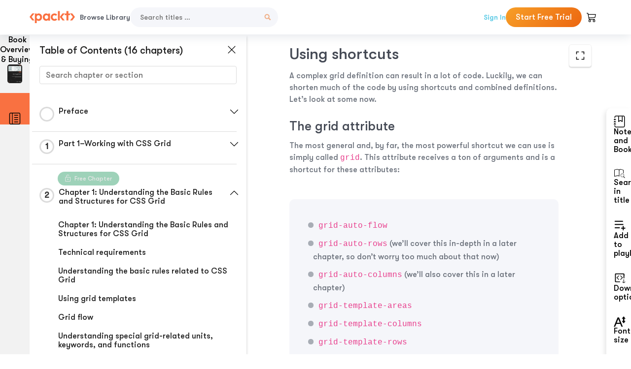

--- FILE ---
content_type: text/html; charset=UTF-8
request_url: https://subscription.packtpub.com/book/web-development/9781804614846/2/ch02lvl1sec08/using-shortcuts
body_size: 21248
content:
<link rel="preconnect" href="https://static.packt-cdn.com" crossorigin>


<!DOCTYPE html>
<html lang="en">
<head>
    <meta charset="utf-8">
    <meta name="referrer" content="no-referrer-when-downgrade">
    <meta http-equiv="X-UA-Compatible" content="IE=edge">
    <meta name="viewport" content="width=device-width, initial-scale=1">
    
    <script>
        window.dataLayer = window.dataLayer || [];
        function gtag(){dataLayer.push(arguments);}

        gtag('consent', 'default', {
            'ad_user_data': 'denied',
            'ad_personalization': 'denied',
            'ad_storage': 'denied',
            'analytics_storage': 'denied',
            'region': ["AT", "BE", "BG", "HR", "CY", "CZ", "DK", "EE", "FI", "FR", "DE", "EL", "ES", "HU", "IE", "IS", "IT", "LI", "LV", "LT", "LU", "MT", "NL", "NO", "PL", "PT", "RO", "SK", "SI", "SE", "UK", "US-CA"]
        });
    </script>

    <title>Chapter 1: Understanding the Basic Rules and Structures for CSS Grid | Mastering CSS Grid</title>
    <meta name="description" content="Chapter 1: Understanding the Basic Rules and Structures for CSS Grid. A chapter from Mastering CSS Grid by Pascal Thormeier" />
    <link rel="canonical" href="https://subscription.packtpub.com/book/web-development/9781804614846/2/ch02lvl1sec08/using-shortcuts" />


    <meta name="robots" content="index,follow" />
    <link rel="preload" as="style" href="https://subscription.packtpub.com/rebuild/build/assets/subs-reader-6n3Hmdld.css" /><link rel="stylesheet" href="https://subscription.packtpub.com/rebuild/build/assets/subs-reader-6n3Hmdld.css" />        <link rel="modulepreload" href="https://subscription.packtpub.com/rebuild/build/assets/app-CuMmNZwT.js" /><script type="module" src="https://subscription.packtpub.com/rebuild/build/assets/app-CuMmNZwT.js"></script>
    <link rel="icon" href="/favicon.ico" sizes="48x48" >
<link rel="icon" href="/favicon.svg" sizes="any" type="image/svg+xml">
<link rel="apple-touch-icon" href="/apple-touch-icon.png"/>
    <style>
    @font-face {
        font-family: 'Outfit';
        font-style: normal;
        font-display: swap;
        src: local('Outfit'), url('https://subscription.packtpub.com/rebuild/build/assets/Outfit-VariableFont_wght-B-fmKU8E.woff2') format('woff2');
        font-weight: 100 1000;
    }

    * {
        font-family: 'Outfit', Arial, Helvetica, sans-serif;
        font-optical-sizing: auto;
        font-weight: 400;
        font-style: normal;
    }
</style>
            <style>
    @font-face {
        font-family:Walsheim;
        font-display: swap;
        src: url('https://subscription.packtpub.com/rebuild/build/assets/gt_walsheim_pro_regular-CYPdbqOU.woff2') format("woff2");
    }

    * {
        font-family: 'Walsheim', Arial, Helvetica, sans-serif;
        font-optical-sizing: auto;
        font-weight: 400;
        font-style: normal;
    }
</style>
        <!-- Open Graph Tags  -->
<meta property="og:url" content="https://subscription.packtpub.com/book/web-development/9781804614846/2/ch02lvl1sec08/using-shortcuts" />
<meta property="og:site_name" content="Packt" />
<meta property="og:image" content="https://content.packt.com/B19113/cover_image.jpg" />
<meta property="og:image:secure_url" content="https://content.packt.com/B19113/cover_image.jpg" />
<meta property="og:title" content="Chapter 1: Understanding the Basic Rules and Structures for CSS Grid | Mastering CSS Grid" />
<meta property="og:description" content="Chapter 1: Understanding the Basic Rules and Structures for CSS Grid. A chapter from Mastering CSS Grid by Pascal Thormeier" />

<!-- Twitter Tags  -->
<meta name="twitter:title" content="Chapter 1: Understanding the Basic Rules and Structures for CSS Grid | Mastering CSS Grid" />
<meta name="twitter:description" content="Chapter 1: Understanding the Basic Rules and Structures for CSS Grid. A chapter from Mastering CSS Grid by Pascal Thormeier" />
    <!-- Twitter Card  -->
<meta name="twitter:card" content="summary" />
<meta name="twitter:site" content="@PacktPub" />
<meta name="twitter:creator" content="@PacktPub" />

<meta name="twitter:image" content="https://content.packt.com/B19113/cover_image.jpg" />

            <script>
            window.pageName = "subs-reader";
        </script>
                <script>
            window.packtPubBaseUrl = "https://www.packtpub.com/en-us";
        </script>
        
    <script>
        window.cartItems = [];
    </script>

    
    
    <script async src="https://91519dce225c6867.packtpub.com/gtag/js?id=G-Q4R8G7SJDK"></script>
    <script>
        window.dataLayer = window.dataLayer || [];
        function gtag(){dataLayer.push(arguments);}

        gtag('js', new Date());

        gtag('config', "G-Q4R8G7SJDK", {
            'server_container_url': 'https://91519dce225c6867.packtpub.com',
                    });

        gtag('consent', 'default', {
            'ad_user_data': 'denied',
            'ad_personalization': 'denied',
            'ad_storage': 'denied',
            'analytics_storage': 'denied',
            'region': ["AT", "BE", "BG", "HR", "CY", "CZ", "DK", "EE", "FI", "FR", "DE", "EL", "ES", "HU", "IE", "IS", "IT", "LI", "LV", "LT", "LU", "MT", "NL", "NO", "PL", "PT", "RO", "SK", "SI", "SE", "UK", "US-CA"]
        });

                                gtag('set', 'user_properties', {
                                'user_locale': 'en-us',
                                            });
            
                        gtag('config', 'G-Q4R8G7SJDK', {
                                'page_locale': 'en-us',
                'page_country': 'us',
                                'page_currency': 'USD'
            });
                    
        // Get GA4 session ID and client ID from gtag and send to backend
        (function() {
            const measurementId = "G-Q4R8G7SJDK";
            
            function setGACookies(sessionId, clientId) {
                if (sessionId) {
                    // Store session ID in cookie for backend access (30 minutes expiry - matches GA4 session timeout)
                    document.cookie = 'X-GA-Session-ID=' + encodeURIComponent(sessionId) + '; path=/; max-age=1800; SameSite=Lax';
                }
                
                if (clientId) {
                    // Store client ID in cookie (2 years expiry - matches GA4 client ID lifetime)
                    document.cookie = 'X-GA-Client-ID=' + encodeURIComponent(clientId) + '; path=/; max-age=63072000; SameSite=Lax';
                }
            }

            function getGAAnalyticsData() {
                // Wait for gtag to be ready
                if (typeof gtag === 'undefined') {
                    setTimeout(getGAAnalyticsData, 100);
                    return;
                }

                // Method 1: Try to get session_id and client_id using gtag('get')
                // Note: This may not work in all browsers/configurations, so we have fallbacks
                try {
                    gtag('get', measurementId, 'session_id', function(sessionId) {
                        gtag('get', measurementId, 'client_id', function(clientId) {
                            if (sessionId || clientId) {
                                setGACookies(sessionId, clientId);
                            } else {
                                // Fallback: Parse from _ga cookie
                                parseGACookies();
                            }
                        });
                    });
                } catch (e) {
                    // Fallback: Parse from cookies
                    parseGACookies();
                }
            }

            function parseGACookies() {
                // Fallback: Parse _ga cookie format: GA1.2.XXXXXXXXX.YYYYYYYYY
                // Where XXXXXXX is client ID and YYYYYYYY is session start time
                const gaCookie = document.cookie.split('; ').find(row => row.startsWith('_ga='));
                if (gaCookie) {
                    const gaValue = gaCookie.split('=')[1];
                    const parts = gaValue.split('.');
                    if (parts.length >= 4) {
                        // Client ID is parts[2] + parts[3]
                        const clientId = parts[2] + '.' + parts[3];
                        setGACookies(null, clientId);
                    }
                }

                // Also try _ga_<MEASUREMENT_ID> cookie which has more structured data
                const gaMeasurementCookie = document.cookie.split('; ').find(row => row.startsWith('_ga_' + measurementId.replace('G-', '') + '='));
                if (gaMeasurementCookie) {
                    try {
                        const cookieValue = gaMeasurementCookie.split('=')[1];
                        const decoded = decodeURIComponent(cookieValue);
                        // The cookie format is: GS1.1.<session_id>.<timestamp>
                        const cookieParts = decoded.split('.');
                        if (cookieParts.length >= 4) {
                            const sessionId = cookieParts[2];
                            setGACookies(sessionId, null);
                        }
                    } catch (e) {
                        // Ignore parsing errors
                    }
                }
            }

            // Get analytics data after gtag is initialized
            // Use a longer delay to ensure gtag is fully loaded
            if (document.readyState === 'loading') {
                document.addEventListener('DOMContentLoaded', function() {
                    setTimeout(getGAAnalyticsData, 1500);
                });
            } else {
                setTimeout(getGAAnalyticsData, 1500);
            }

            // Also try to capture session_id from gtag events as a backup
            // This fires when any gtag event is sent
            const originalGtag = window.gtag;
            if (originalGtag) {
                window.gtag = function() {
                    const args = Array.from(arguments);
                    // Check if this is an event that might contain session info
                    if (args[0] === 'event' || args[0] === 'config') {
                        // Try to extract session_id from the event
                        const config = args[2] || {};
                        if (config.session_id) {
                            setGACookies(config.session_id, config.client_id);
                        }
                    }
                    return originalGtag.apply(this, arguments);
                };
            }
        })();
    </script>
</head>

<body>
<div class="float-alert-container"></div>


<noscript>
        <iframe src="https://91519dce225c6867.packtpub.com/ns.html?id=GTM-N8ZG435Z" height="0" width="0" style="display:none;visibility:hidden"></iframe>
    </noscript>
<!-- End Google Tag Manager (noscript) -->
    <header class="header-sticky header full-width-container">
    <a href="https://subscription.packtpub.com" class="navbar-brand">
        <img src="/images/logo-new.svg" alt="Packt Logo" class="logo">
    </a>

    <div class="d-lg-inline navbar-nav desktop">
        <a href="https://subscription.packtpub.com/search" class="nav-link">
            Browse Library
        </a>
    </div>
    <form action="https://subscription.packtpub.com/search"
          class="d-flex form header-search-form desktop">
        <input required="" name="query" placeholder="Search titles …" type="text"
               class="mr-sm-2 form-control form-input" data-sharkid="__0">
        <button type="submit" class="header-search-form-btn">
            <img
    src="https://subscription.packtpub.com/rebuild/build/assets/search-BIeXIed5.svg"
    class="svg-icon icon icon-1"
    
    alt="Search icon"
/>
        </button>
    </form>

    
        <a href="https://www.packtpub.com/login?returnUrl=https://subscription.packtpub.com/book/web-development/9781804614846/2/ch02lvl1sec08/using-shortcuts" rel="nofollow"
           class="nav-link auth-btn style-1 ml-auto desktop">
            Sign In
        </a>

                    <a href="https://www.packtpub.com/checkout-subscription/packt-subscription-monthly?freetrial=true" rel="nofollow"
               class="start-free-trial-btn subs-btn subs-btn-primary-gradient subs-btn-rounded desktop">
                Start Free Trial
            </a>
        
    
    <div class="header-searchbar-collapse collapse">
        <form action="https://subscription.packtpub.com/search" class="d-flex form header-search-form">
            <input required="" name="query" placeholder="Search titles …" type="text"
                   class="mr-sm-2 form-control form-input">
            <button type="submit" class="header-search-form-btn">
                <img
    src="https://subscription.packtpub.com/rebuild/build/assets/search-BIeXIed5.svg"
    class="svg-icon icon icon-1"
    
    alt="Search icon"
/>
            </button>
        </form>
    </div>

    <div
        class="nav-row navbar-nav mobile-search-parent device"
        data-toggle="header-searchbar-collapse"
        data-toggle-override="collapse"
        data-toggle-event="click"
        data-add-class-on-outside-click="collapse"
    >
        <img
    src="https://subscription.packtpub.com/rebuild/build/assets/close-BX_BCJyJ.svg"
    class="svg-icon icon switch-icon"
    
    alt="Close icon"
/>
        <img
    src="https://subscription.packtpub.com/rebuild/build/assets/search-BIeXIed5.svg"
    class="svg-icon icon default-icon"
    
    alt="Search icon"
/>
    </div>

    
        <div
            class="cart-btn-parent"
            data-toggle="header-cart-dropdown"
            data-add-class-on-outside-click="d-none"
        >
            <div class="btn-content">
                <img
    src="https://subscription.packtpub.com/rebuild/build/assets/cart-LNtEc-og.svg"
    class="svg-icon icon"
    
    alt="Account"
/>
                            </div>
            <ul class="dropdown-menu dropdown-menu-right header-cart-dropdown d-none">
    <div class="card">
        <div class="card-header">
            <div class="label">My Cart</div>
                    </div>

                    <div class="card-body empty-items">
                <div class="empty-label">Your cart is empty!</div>
            </div>
        
    </div>
</ul>
        </div>

    
    
    <div class="navbar-collapse collapse">
        <a href="https://subscription.packtpub.com/search" class="nav-link">
            Browse Library
        </a>
                    <a href="https://www.packtpub.com/login?returnUrl=https://subscription.packtpub.com/book/web-development/9781804614846/2/ch02lvl1sec08/using-shortcuts" rel="nofollow"
               class="style-1 nav-link auth-btn">
                Sign In
            </a>
                            <a href="https://www.packtpub.com/checkout-subscription/packt-subscription-monthly?freetrial=true" rel="nofollow"
                   class="subs-btn subs-btn-primary-gradient subs-btn-rounded start-free-trial-btn">
                    Start Free Trial
                </a>
                        </div>

    <button
        class="navbar-toggler device"
        data-toggle="navbar-collapse"
        data-toggle-override="collapse"
        data-toggle-event="click"
        data-add-class-on-outside-click="collapse"
    >
        <img
    src="https://subscription.packtpub.com/rebuild/build/assets/close-BX_BCJyJ.svg"
    class="svg-icon icon switch-icon"
    
    alt="Close icon"
/>
        <img
    src="https://subscription.packtpub.com/rebuild/build/assets/navbar-menu-DmFh5blr.svg"
    class="svg-icon icon default-icon"
    
    alt="Icon"
/>
    </button>

    <div id="add-to-playlist" class="rebuild-modal  d-none" data-has-errors="">
    <div class="rebuild-modal-content ">
        <div class="rebuild-modal-content-header">
                <h3 class="rebuild-modal-title m-0 add-to-playlist-title">Add to playlist</h3>
    <h3 class="rebuild-modal-title m-0 create-playlist-title d-none">Create a Playlist</h3>
            <img
    src="https://subscription.packtpub.com/rebuild/build/assets/close-BX_BCJyJ.svg"
    class="svg-icon icon icon-4"
    data-modal-close="add-to-playlist"
    alt="Modal Close icon"
/>
       </div>
        <div class="rebuild-modal-content-body scrollbar">
                        <div class="logged-out-message">
            You need to login to use this feature.
        </div>
            </div>
            </div>
</div>
    </header>


    <div class="reader-page">
        <div id="main" class="hidden-sidebar">
            <div class="lhs-tabs-container">
    <ul class="lhs-tabs">
        <li id="tab-overview" data-target="overview" class="lhs-tabs-toggle">
            <span class="inline-tooltip right">Book Overview & Buying</span>
                        <img src="https://content.packt.com/B19113/cover_image.jpg"
     alt="Mastering CSS Grid"
     srcset="https://content.packt.com/_/image/xsmall/B19113/cover_image.jpg 40w, https://content.packt.com/_/image/small/B19113/cover_image.jpg 60w, https://content.packt.com/_/image/medium/B19113/cover_image.jpg 80w, https://content.packt.com/_/image/large/B19113/cover_image.jpg 100w, https://content.packt.com/_/image/xlarge/B19113/cover_image.jpg 150w, https://content.packt.com/_/image/xxlarge/B19113/cover_image.jpg 200w, https://content.packt.com/_/image/original/B19113/cover_image.jpg 810w"
     sizes="30px"
     width="30"
     height="38"
     class="rounded-1"
     loading="lazy"
     fetchpriority="auto"
     onerror="this.onerror=null;this.srcset='';this.src='https://static.packt-cdn.com/assets/images/Packt-iPad-Logos_250x308.png'"
>
        </li>
        <li id="tab-toc" data-target="toc" class="lhs-tabs-toggle">
            <span class="inline-tooltip right">Table Of Contents</span>
            <img
    src="https://subscription.packtpub.com/rebuild/build/assets/new-toc-BUwxm80z.svg"
    class="svg-icon icon icon-4"
    
    alt="Toc"
/>
        </li>
            </ul>
    <div class="lhs-tabs-content">
        <section class="overview-panel lhs-tabs-panel">
    <div class="overview scroll-area" data-simplebar>
        <div class="overview-header desktop">
            <div class="overview-header__img-container">
                                <img src="https://content.packt.com/B19113/cover_image.jpg"
     alt="Mastering CSS Grid"
     srcset="https://content.packt.com/_/image/xsmall/B19113/cover_image.jpg 40w, https://content.packt.com/_/image/small/B19113/cover_image.jpg 60w, https://content.packt.com/_/image/medium/B19113/cover_image.jpg 80w, https://content.packt.com/_/image/large/B19113/cover_image.jpg 100w, https://content.packt.com/_/image/xlarge/B19113/cover_image.jpg 150w, https://content.packt.com/_/image/xxlarge/B19113/cover_image.jpg 200w, https://content.packt.com/_/image/original/B19113/cover_image.jpg 810w"
     sizes="60px"
     width="60"
     height="74"
     class="rounded-1"
     loading="lazy"
     fetchpriority="auto"
     onerror="this.onerror=null;this.srcset='';this.src='https://static.packt-cdn.com/assets/images/Packt-iPad-Logos_250x308.png'"
>
            </div>
            <div class="overview-header__info-container">
                <div class="title-container">
                    <h4 id="bookTitle" class="title" data-book-title="Mastering CSS Grid">Mastering CSS Grid
                                            </h4>
                                            <h5 class="author">By :
                            <span class="author-names">

                                                                <span>Pascal Thormeier</span>
                                                        </span>
                        </h5>
                    
                </div>
                <div id="customerReviews" class="customer-reviews ">
                    <div>
                        <span class="customer-reviews__heading__rating">
        <div class="vue-star-rating">
            <span class="vue-star-rating-star" style="margin-right: 0px;">
                <svg height="15" width="15"
                    viewBox="0 0 15 15" class="vue-star-rating-star" step="1">
                    <linearGradient id="desktop" x1="0" x2="100%" y1="0" y2="0">
                        <stop offset="82%" stop-color="#ffd055" stop-opacity="1">
                        </stop>
                        <stop offset="82%" stop-color="#d8d8d8" stop-opacity="1">
                        </stop>
                    </linearGradient>
                    <filter id="t8njk" height="130%" width="130%"
                        filterUnits="userSpaceOnUse">
                        <feGaussianBlur stdDeviation="0" result="coloredBlur">
                        </feGaussianBlur>
                        <feMerge>
                            <feMergeNode in="coloredBlur"></feMergeNode>
                            <feMergeNode in="SourceGraphic"></feMergeNode>
                        </feMerge>
                    </filter>
                    <polygon
                        points="6.818181818181818,0.7575757575757576,2.2727272727272725,15,13.636363636363637,5.909090909090909,0,5.909090909090909,11.363636363636363,15"
                        fill="url(#desktop)" stroke="#999" stroke-width="0" stroke-linejoin="miter">
                    </polygon>
                    <polygon
                        points="6.818181818181818,0.7575757575757576,2.2727272727272725,15,13.636363636363637,5.909090909090909,0,5.909090909090909,11.363636363636363,15"
                        fill="url(#desktop)"></polygon>
                </svg>
            </span>
        </div>

    <span class="customer-reviews__heading__rating--text">
        <span class="avarage-text">4.6</span> (<span class="total-count">10</span>)
    </span>
</span>
                    </div>
                </div>
                <div class="overview-header__info-container-buttons">
                                            
                        <div class="overview__buy-button">
    <a
            href="https://www.packtpub.com/product/mastering-css-grid/9781804614846"
            target="_blank"
            id="buy-button"
            title="Buy this Book"
    >
        Buy this Book
    </a>
</div>
                                    </div>
            </div>
            <div class="panel__close">
    <img
    src="https://subscription.packtpub.com/rebuild/build/assets/close-BX_BCJyJ.svg"
    class="svg-icon icon icon-3"
    
    alt="close"
/>
</div>
<div class="panel__close white">
    <img
    src="https://subscription.packtpub.com/rebuild/build/assets/close-white-DMS8wjWH.svg"
    class="svg-icon icon icon-3"
    
    alt="close"
/>
</div>
        </div>
        <div class="overview-header mobile">
            <div class="overview-header__info-wrap">
                <div class="title-container-mobile">
                                        <img src="https://content.packt.com/B19113/cover_image.jpg"
     alt="Mastering CSS Grid"
     srcset="https://content.packt.com/_/image/xsmall/B19113/cover_image.jpg 40w, https://content.packt.com/_/image/small/B19113/cover_image.jpg 60w, https://content.packt.com/_/image/medium/B19113/cover_image.jpg 80w, https://content.packt.com/_/image/large/B19113/cover_image.jpg 100w, https://content.packt.com/_/image/xlarge/B19113/cover_image.jpg 150w, https://content.packt.com/_/image/xxlarge/B19113/cover_image.jpg 200w, https://content.packt.com/_/image/original/B19113/cover_image.jpg 810w"
     sizes="60px"
     width="60"
     height="74"
     class="small-book-image"
     loading="lazy"
     fetchpriority="auto"
     onerror="this.onerror=null;this.srcset='';this.src='https://static.packt-cdn.com/assets/images/Packt-iPad-Logos_250x308.png'"
>

                    <div class="flex-column">
                        <h4 class="title">Mastering CSS Grid</h4>
                        <div id="customerReviews" class="customer-reviews ">
                            <div>
                                <span class="customer-reviews__heading__rating">
        <div class="vue-star-rating">
            <span class="vue-star-rating-star" style="margin-right: 0px;">
                <svg height="15" width="15"
                    viewBox="0 0 15 15" class="vue-star-rating-star" step="1">
                    <linearGradient id="mobile" x1="0" x2="100%" y1="0" y2="0">
                        <stop offset="82%" stop-color="#ffd055" stop-opacity="1">
                        </stop>
                        <stop offset="82%" stop-color="#d8d8d8" stop-opacity="1">
                        </stop>
                    </linearGradient>
                    <filter id="t8njk" height="130%" width="130%"
                        filterUnits="userSpaceOnUse">
                        <feGaussianBlur stdDeviation="0" result="coloredBlur">
                        </feGaussianBlur>
                        <feMerge>
                            <feMergeNode in="coloredBlur"></feMergeNode>
                            <feMergeNode in="SourceGraphic"></feMergeNode>
                        </feMerge>
                    </filter>
                    <polygon
                        points="6.818181818181818,0.7575757575757576,2.2727272727272725,15,13.636363636363637,5.909090909090909,0,5.909090909090909,11.363636363636363,15"
                        fill="url(#mobile)" stroke="#999" stroke-width="0" stroke-linejoin="miter">
                    </polygon>
                    <polygon
                        points="6.818181818181818,0.7575757575757576,2.2727272727272725,15,13.636363636363637,5.909090909090909,0,5.909090909090909,11.363636363636363,15"
                        fill="url(#mobile)"></polygon>
                </svg>
            </span>
        </div>

    <span class="customer-reviews__heading__rating--text">
        <span class="avarage-text">4.6</span> (<span class="total-count">10</span>)
    </span>
</span>

                            </div>
                        </div>

                    </div>
                </div>
                                    <h5 class="author">By: <span class="author-names">
                                                        <span>Pascal Thormeier</span>
                                                </span></h5>
                                <div class="panel__close">
    <svg fill="none" viewBox="0 0 24 24" height="24" width="24" xmlns="http://www.w3.org/2000/svg"
        class="close-btn">
        <path xmlns="http://www.w3.org/2000/svg"
            d="M6.96967 6.96967C7.26256 6.67678 7.73744 6.67678 8.03033 6.96967L12 10.9393L15.9697 6.96967C16.2626 6.67678 16.7374 6.67678 17.0303 6.96967C17.3232 7.26256 17.3232 7.73744 17.0303 8.03033L13.0607 12L17.0303 15.9697C17.3232 16.2626 17.3232 16.7374 17.0303 17.0303C16.7374 17.3232 16.2626 17.3232 15.9697 17.0303L12 13.0607L8.03033 17.0303C7.73744 17.3232 7.26256 17.3232 6.96967 17.0303C6.67678 16.7374 6.67678 16.2626 6.96967 15.9697L10.9393 12L6.96967 8.03033C6.67678 7.73744 6.67678 7.26256 6.96967 6.96967Z"
            fill="#202020"></path>
    </svg>
</div>
            </div>
            <div class="overview-header__info-container-buttons">
                
                                    <div class="overview__buy-button">
    <a
            href="https://www.packtpub.com/product/mastering-css-grid/9781804614846"
            target="_blank"
            id="buy-button"
            title="Buy this Book"
    >
        Buy this Book
    </a>
</div>
                            </div>
        </div>
        <div class="overview-content">
            <h4 class="overview-content__title">Overview of this book</h4>
            <div class="contentfull-block">CSS Grid has revolutionized web design by filling a long-existing gap in creating real, dynamic grids on the web. This book will help you grasp these CSS Grid concepts in a step-by-step way, empowering you with the knowledge and skills needed to design beautiful and responsive grid-based layouts for your web projects.
This book provides a comprehensive coverage of CSS Grid by taking you through both fundamental and advanced concepts with practical exercises. You&#039;ll learn how to create responsive layouts and discover best practices for incorporating grids into any design. As you advance, you&#039;ll explore the dynamic interplay between CSS Grid and flexbox, culminating in the development of a usable responsive web project as a reference for further improvement. You&#039;ll also see how frameworks utilize CSS Grid to construct reusable components and learn to rebuild and polyfill CSS Grid for browsers that don&#039;t fully support it yet. The concluding chapters include a quick reference and cheat sheet, making this book an indispensable resource for frontend developers of all skill levels.
By the end of this book, you&#039;ll have thoroughly explored all aspects of CSS Grid and gained expert-level proficiency, enabling you to craft beautiful and functional layouts for web projects of any size.</div>
        </div>
    </div>
</section>
        <section class="toc-panel lhs-tabs-panel">
    <section class="scroll-area" data-simplebar>
        <div class="toc-panel__wrapper">
            <div class="toc-panel__header">
                <div class="toc-panel__header__title">
                    Table of Contents (<span class="chapter-count">16</span> chapters)
                </div>
                <div class="panel__close">
    <img
    src="https://subscription.packtpub.com/rebuild/build/assets/close-BX_BCJyJ.svg"
    class="svg-icon icon icon-3"
    
    alt="close"
/>
</div>
<div class="panel__close white">
    <img
    src="https://subscription.packtpub.com/rebuild/build/assets/close-white-DMS8wjWH.svg"
    class="svg-icon icon icon-3"
    
    alt="close"
/>
</div>
            </div>
            <div class="toc-search">
                <div class="form-group toc-search__form">
                    <input type="email" placeholder="Search chapter or section" class="form-control toc-search__form__input" data-toc-search>
                    <span class="clear-search">
                    <img
    src="https://subscription.packtpub.com/rebuild/build/assets/close-BX_BCJyJ.svg"
    class="svg-icon icon icon-2"
    
    alt="close"
/>
                    </span>
                </div>
            </div>
        </div>
        <div toc-data-auth="" class="toc-panel__contents">
                            <div class="toc-panel__contents__chapter" data-chapter-id="pref">
                                        <div class="toc-panel__contents__chapter__header">
                        <div class="toc-panel__contents__chapter__header__content">
                            <div class="toc-panel__contents__chapter__header__tracker">
                                <div class="circular-progress">
                                    <svg width="30" height="30">
                                        <circle cx="15" cy="15" r="13.5" stroke-width="3" class="progress-background">
                                        </circle>
                                        <circle cx="15" cy="15" r="13.5" stroke-width="3"
                                                stroke-dasharray="84.82300164692441" stroke-dashoffset="84.82300164692441"
                                                class="progress"></circle>
                                        <text x="15" y="15" class="percentage">
                                                                                    </text>
                                    </svg>
                                </div>
                            </div>
                            <div class="toc-panel__contents__chapter__header--title">
                                Preface
                                <div class="toc-panel__contents__chapter__header--title-progress d-none">
                                    <span class="status"></span>
                                    <span class="out-of"></span>
                                    <span class="percentage"></span>
                                </div>
                            </div>
                        </div>
                        <div class="toc-panel__contents__chapter__header__dropdown--icon">
                                                        <img
    src="https://subscription.packtpub.com/rebuild/build/assets/chevron-down-grey-D1AYdVO8.svg"
    class="svg-icon icon icon-3"
    aria-expanded="false" href="#sectionCollapse0" role="button"
    alt="chevron up"
/>
                                                    </div>
                    </div>
                    <div data-target="#sectionCollapse0" aria-expanded="true"
                         class="toc-panel__contents__chapter__section__dropdown ">
                        <div class="toc-panel__contents__chapter__section__dropdown__sections">
                                                            <div
                                    data-section-id="preflvl1sec01"
                                    class="toc-panel__contents__chapter__section__dropdown__sections__title ">
                                    <div class="toc-panel__contents__chapter__section__dropdown__sections__title--progress">
                                        <img
    src="https://subscription.packtpub.com/rebuild/build/assets/check-BpIpel2p.svg"
    class="svg-icon icon check-icon"
    
    alt="Icon"
/>
                                    </div>
                                                                            <a href="https://subscription.packtpub.com/book/web-development/9781804614846/pref/preflvl1sec01/preface">Preface</a>
                                                                    </div>
                                                            <div
                                    data-section-id="preflvl1sec02"
                                    class="toc-panel__contents__chapter__section__dropdown__sections__title ">
                                    <div class="toc-panel__contents__chapter__section__dropdown__sections__title--progress">
                                        <img
    src="https://subscription.packtpub.com/rebuild/build/assets/check-BpIpel2p.svg"
    class="svg-icon icon check-icon"
    
    alt="Icon"
/>
                                    </div>
                                                                            <a href="https://subscription.packtpub.com/book/web-development/9781804614846/pref/preflvl1sec02/who-this-book-is-for">Who this book is for</a>
                                                                    </div>
                                                            <div
                                    data-section-id="preflvl1sec03"
                                    class="toc-panel__contents__chapter__section__dropdown__sections__title ">
                                    <div class="toc-panel__contents__chapter__section__dropdown__sections__title--progress">
                                        <img
    src="https://subscription.packtpub.com/rebuild/build/assets/check-BpIpel2p.svg"
    class="svg-icon icon check-icon"
    
    alt="Icon"
/>
                                    </div>
                                                                            <a href="https://subscription.packtpub.com/book/web-development/9781804614846/pref/preflvl1sec03/what-this-book-covers">What this book covers</a>
                                                                    </div>
                                                            <div
                                    data-section-id="preflvl1sec04"
                                    class="toc-panel__contents__chapter__section__dropdown__sections__title ">
                                    <div class="toc-panel__contents__chapter__section__dropdown__sections__title--progress">
                                        <img
    src="https://subscription.packtpub.com/rebuild/build/assets/check-BpIpel2p.svg"
    class="svg-icon icon check-icon"
    
    alt="Icon"
/>
                                    </div>
                                                                            <a href="https://subscription.packtpub.com/book/web-development/9781804614846/pref/preflvl1sec04/to-get-the-most-out-of-this-book">To get the most out of this book</a>
                                                                    </div>
                                                            <div
                                    data-section-id="preflvl1sec05"
                                    class="toc-panel__contents__chapter__section__dropdown__sections__title ">
                                    <div class="toc-panel__contents__chapter__section__dropdown__sections__title--progress">
                                        <img
    src="https://subscription.packtpub.com/rebuild/build/assets/check-BpIpel2p.svg"
    class="svg-icon icon check-icon"
    
    alt="Icon"
/>
                                    </div>
                                                                            <a href="https://subscription.packtpub.com/book/web-development/9781804614846/pref/preflvl1sec05/download-the-example-code-files">Download the example code files</a>
                                                                    </div>
                                                            <div
                                    data-section-id="preflvl1sec06"
                                    class="toc-panel__contents__chapter__section__dropdown__sections__title ">
                                    <div class="toc-panel__contents__chapter__section__dropdown__sections__title--progress">
                                        <img
    src="https://subscription.packtpub.com/rebuild/build/assets/check-BpIpel2p.svg"
    class="svg-icon icon check-icon"
    
    alt="Icon"
/>
                                    </div>
                                                                            <a href="https://subscription.packtpub.com/book/web-development/9781804614846/pref/preflvl1sec06/download-the-color-images">Download the color images</a>
                                                                    </div>
                                                            <div
                                    data-section-id="preflvl1sec07"
                                    class="toc-panel__contents__chapter__section__dropdown__sections__title ">
                                    <div class="toc-panel__contents__chapter__section__dropdown__sections__title--progress">
                                        <img
    src="https://subscription.packtpub.com/rebuild/build/assets/check-BpIpel2p.svg"
    class="svg-icon icon check-icon"
    
    alt="Icon"
/>
                                    </div>
                                                                            <a href="https://subscription.packtpub.com/book/web-development/9781804614846/pref/preflvl1sec07/conventions-used">Conventions used</a>
                                                                    </div>
                                                            <div
                                    data-section-id="preflvl1sec08"
                                    class="toc-panel__contents__chapter__section__dropdown__sections__title ">
                                    <div class="toc-panel__contents__chapter__section__dropdown__sections__title--progress">
                                        <img
    src="https://subscription.packtpub.com/rebuild/build/assets/check-BpIpel2p.svg"
    class="svg-icon icon check-icon"
    
    alt="Icon"
/>
                                    </div>
                                                                            <a href="https://subscription.packtpub.com/book/web-development/9781804614846/pref/preflvl1sec08/get-in-touch">Get in touch</a>
                                                                    </div>
                                                            <div
                                    data-section-id="preflvl1sec09"
                                    class="toc-panel__contents__chapter__section__dropdown__sections__title ">
                                    <div class="toc-panel__contents__chapter__section__dropdown__sections__title--progress">
                                        <img
    src="https://subscription.packtpub.com/rebuild/build/assets/check-BpIpel2p.svg"
    class="svg-icon icon check-icon"
    
    alt="Icon"
/>
                                    </div>
                                                                            <a href="https://subscription.packtpub.com/book/web-development/9781804614846/pref/preflvl1sec09/share-your-thoughts">Share your thoughts</a>
                                                                    </div>
                                                            <div
                                    data-section-id="preflvl1sec10"
                                    class="toc-panel__contents__chapter__section__dropdown__sections__title ">
                                    <div class="toc-panel__contents__chapter__section__dropdown__sections__title--progress">
                                        <img
    src="https://subscription.packtpub.com/rebuild/build/assets/check-BpIpel2p.svg"
    class="svg-icon icon check-icon"
    
    alt="Icon"
/>
                                    </div>
                                                                            <a href="https://subscription.packtpub.com/book/web-development/9781804614846/pref/preflvl1sec10/download-a-free-pdf-copy-of-this-book">Download a free PDF copy of this book</a>
                                                                    </div>
                                                    </div>
                    </div>
                </div>
                            <div class="toc-panel__contents__chapter" data-chapter-id="1">
                                        <div class="toc-panel__contents__chapter__header">
                        <div class="toc-panel__contents__chapter__header__content">
                            <div class="toc-panel__contents__chapter__header__tracker">
                                <div class="circular-progress">
                                    <svg width="30" height="30">
                                        <circle cx="15" cy="15" r="13.5" stroke-width="3" class="progress-background">
                                        </circle>
                                        <circle cx="15" cy="15" r="13.5" stroke-width="3"
                                                stroke-dasharray="84.82300164692441" stroke-dashoffset="84.82300164692441"
                                                class="progress"></circle>
                                        <text x="15" y="15" class="percentage">
                                                                                            1
                                                                                    </text>
                                    </svg>
                                </div>
                            </div>
                            <div class="toc-panel__contents__chapter__header--title">
                                Part 1–Working with CSS Grid
                                <div class="toc-panel__contents__chapter__header--title-progress d-none">
                                    <span class="status"></span>
                                    <span class="out-of"></span>
                                    <span class="percentage"></span>
                                </div>
                            </div>
                        </div>
                        <div class="toc-panel__contents__chapter__header__dropdown--icon">
                                                        <img
    src="https://subscription.packtpub.com/rebuild/build/assets/chevron-down-grey-D1AYdVO8.svg"
    class="svg-icon icon icon-3"
    aria-expanded="false" href="#sectionCollapse1" role="button"
    alt="chevron up"
/>
                                                    </div>
                    </div>
                    <div data-target="#sectionCollapse1" aria-expanded="true"
                         class="toc-panel__contents__chapter__section__dropdown ">
                        <div class="toc-panel__contents__chapter__section__dropdown__sections">
                                                            <div
                                    data-section-id="ch01lvl1sec01"
                                    class="toc-panel__contents__chapter__section__dropdown__sections__title ">
                                    <div class="toc-panel__contents__chapter__section__dropdown__sections__title--progress">
                                        <img
    src="https://subscription.packtpub.com/rebuild/build/assets/check-BpIpel2p.svg"
    class="svg-icon icon check-icon"
    
    alt="Icon"
/>
                                    </div>
                                                                            <a href="https://subscription.packtpub.com/book/web-development/9781804614846/1/ch01lvl1sec01/part-1-working-with-css-grid">Part 1–Working with CSS Grid</a>
                                                                    </div>
                                                    </div>
                    </div>
                </div>
                            <div class="toc-panel__contents__chapter" data-chapter-id="2">
                                            <div class="free-chapter-parent">
                    <span class="free-chapter">
                        <img src="/images/lock-close.svg" class="svg-icon" alt="Lock" />
                        <span class="text">Free Chapter</span>
                    </span>
                        </div>
                                        <div class="toc-panel__contents__chapter__header">
                        <div class="toc-panel__contents__chapter__header__content">
                            <div class="toc-panel__contents__chapter__header__tracker">
                                <div class="circular-progress">
                                    <svg width="30" height="30">
                                        <circle cx="15" cy="15" r="13.5" stroke-width="3" class="progress-background">
                                        </circle>
                                        <circle cx="15" cy="15" r="13.5" stroke-width="3"
                                                stroke-dasharray="84.82300164692441" stroke-dashoffset="84.82300164692441"
                                                class="progress"></circle>
                                        <text x="15" y="15" class="percentage">
                                                                                            2
                                                                                    </text>
                                    </svg>
                                </div>
                            </div>
                            <div class="toc-panel__contents__chapter__header--title">
                                Chapter 1: Understanding the Basic Rules and Structures for CSS Grid
                                <div class="toc-panel__contents__chapter__header--title-progress d-none">
                                    <span class="status"></span>
                                    <span class="out-of"></span>
                                    <span class="percentage"></span>
                                </div>
                            </div>
                        </div>
                        <div class="toc-panel__contents__chapter__header__dropdown--icon">
                                                        <img
    src="https://subscription.packtpub.com/rebuild/build/assets/chevron-up-grey-CJySprCs.svg"
    class="svg-icon icon icon-3"
    aria-expanded="true" href="#sectionCollapse2" role="button"
    alt="chevron up"
/>
                                                    </div>
                    </div>
                    <div data-target="#sectionCollapse2" aria-expanded="true"
                         class="toc-panel__contents__chapter__section__dropdown show">
                        <div class="toc-panel__contents__chapter__section__dropdown__sections">
                                                            <div
                                    data-section-id="ch02lvl1sec02"
                                    class="toc-panel__contents__chapter__section__dropdown__sections__title ">
                                    <div class="toc-panel__contents__chapter__section__dropdown__sections__title--progress">
                                        <img
    src="https://subscription.packtpub.com/rebuild/build/assets/check-BpIpel2p.svg"
    class="svg-icon icon check-icon"
    
    alt="Icon"
/>
                                    </div>
                                                                            <a href="https://subscription.packtpub.com/book/web-development/9781804614846/2/ch02lvl1sec02/chapter-1-understanding-the-basic-rules-and-structures-for-css-grid">Chapter 1: Understanding the Basic Rules and Structures for CSS Grid</a>
                                                                    </div>
                                                            <div
                                    data-section-id="ch02lvl1sec03"
                                    class="toc-panel__contents__chapter__section__dropdown__sections__title ">
                                    <div class="toc-panel__contents__chapter__section__dropdown__sections__title--progress">
                                        <img
    src="https://subscription.packtpub.com/rebuild/build/assets/check-BpIpel2p.svg"
    class="svg-icon icon check-icon"
    
    alt="Icon"
/>
                                    </div>
                                                                            <a href="https://subscription.packtpub.com/book/web-development/9781804614846/2/ch02lvl1sec03/technical-requirements">Technical requirements</a>
                                                                    </div>
                                                            <div
                                    data-section-id="ch02lvl1sec04"
                                    class="toc-panel__contents__chapter__section__dropdown__sections__title ">
                                    <div class="toc-panel__contents__chapter__section__dropdown__sections__title--progress">
                                        <img
    src="https://subscription.packtpub.com/rebuild/build/assets/check-BpIpel2p.svg"
    class="svg-icon icon check-icon"
    
    alt="Icon"
/>
                                    </div>
                                                                            <a href="https://subscription.packtpub.com/book/web-development/9781804614846/2/ch02lvl1sec04/understanding-the-basic-rules-related-to-css-grid">Understanding the basic rules related to CSS Grid</a>
                                                                    </div>
                                                            <div
                                    data-section-id="ch02lvl1sec05"
                                    class="toc-panel__contents__chapter__section__dropdown__sections__title ">
                                    <div class="toc-panel__contents__chapter__section__dropdown__sections__title--progress">
                                        <img
    src="https://subscription.packtpub.com/rebuild/build/assets/check-BpIpel2p.svg"
    class="svg-icon icon check-icon"
    
    alt="Icon"
/>
                                    </div>
                                                                            <a href="https://subscription.packtpub.com/book/web-development/9781804614846/2/ch02lvl1sec05/using-grid-templates">Using grid templates</a>
                                                                    </div>
                                                            <div
                                    data-section-id="ch02lvl1sec06"
                                    class="toc-panel__contents__chapter__section__dropdown__sections__title ">
                                    <div class="toc-panel__contents__chapter__section__dropdown__sections__title--progress">
                                        <img
    src="https://subscription.packtpub.com/rebuild/build/assets/check-BpIpel2p.svg"
    class="svg-icon icon check-icon"
    
    alt="Icon"
/>
                                    </div>
                                                                            <a href="https://subscription.packtpub.com/book/web-development/9781804614846/2/ch02lvl1sec06/grid-flow">Grid flow</a>
                                                                    </div>
                                                            <div
                                    data-section-id="ch02lvl1sec07"
                                    class="toc-panel__contents__chapter__section__dropdown__sections__title ">
                                    <div class="toc-panel__contents__chapter__section__dropdown__sections__title--progress">
                                        <img
    src="https://subscription.packtpub.com/rebuild/build/assets/check-BpIpel2p.svg"
    class="svg-icon icon check-icon"
    
    alt="Icon"
/>
                                    </div>
                                                                            <a href="https://subscription.packtpub.com/book/web-development/9781804614846/2/ch02lvl1sec07/understanding-special-grid-related-units-keywords-and-functions">Understanding special grid-related units, keywords, and functions</a>
                                                                    </div>
                                                            <div
                                    data-section-id="ch02lvl1sec08"
                                    class="toc-panel__contents__chapter__section__dropdown__sections__title active">
                                    <div class="toc-panel__contents__chapter__section__dropdown__sections__title--progress">
                                        <img
    src="https://subscription.packtpub.com/rebuild/build/assets/check-BpIpel2p.svg"
    class="svg-icon icon check-icon"
    
    alt="Icon"
/>
                                    </div>
                                                                            <a href="https://subscription.packtpub.com/book/web-development/9781804614846/2/ch02lvl1sec08/using-shortcuts">Using shortcuts</a>
                                                                    </div>
                                                            <div
                                    data-section-id="ch02lvl1sec09"
                                    class="toc-panel__contents__chapter__section__dropdown__sections__title ">
                                    <div class="toc-panel__contents__chapter__section__dropdown__sections__title--progress">
                                        <img
    src="https://subscription.packtpub.com/rebuild/build/assets/check-BpIpel2p.svg"
    class="svg-icon icon check-icon"
    
    alt="Icon"
/>
                                    </div>
                                                                            <a href="https://subscription.packtpub.com/book/web-development/9781804614846/2/ch02lvl1sec09/summary">Summary</a>
                                                                    </div>
                                                    </div>
                    </div>
                </div>
                            <div class="toc-panel__contents__chapter" data-chapter-id="3">
                                        <div class="toc-panel__contents__chapter__header">
                        <div class="toc-panel__contents__chapter__header__content">
                            <div class="toc-panel__contents__chapter__header__tracker">
                                <div class="circular-progress">
                                    <svg width="30" height="30">
                                        <circle cx="15" cy="15" r="13.5" stroke-width="3" class="progress-background">
                                        </circle>
                                        <circle cx="15" cy="15" r="13.5" stroke-width="3"
                                                stroke-dasharray="84.82300164692441" stroke-dashoffset="84.82300164692441"
                                                class="progress"></circle>
                                        <text x="15" y="15" class="percentage">
                                                                                            3
                                                                                    </text>
                                    </svg>
                                </div>
                            </div>
                            <div class="toc-panel__contents__chapter__header--title">
                                Chapter 2: Project Introduction: What We’ll Work on and First Tasks
                                <div class="toc-panel__contents__chapter__header--title-progress d-none">
                                    <span class="status"></span>
                                    <span class="out-of"></span>
                                    <span class="percentage"></span>
                                </div>
                            </div>
                        </div>
                        <div class="toc-panel__contents__chapter__header__dropdown--icon">
                                                        <img
    src="https://subscription.packtpub.com/rebuild/build/assets/chevron-down-grey-D1AYdVO8.svg"
    class="svg-icon icon icon-3"
    aria-expanded="false" href="#sectionCollapse3" role="button"
    alt="chevron up"
/>
                                                    </div>
                    </div>
                    <div data-target="#sectionCollapse3" aria-expanded="true"
                         class="toc-panel__contents__chapter__section__dropdown ">
                        <div class="toc-panel__contents__chapter__section__dropdown__sections">
                                                            <div
                                    data-section-id="ch03lvl1sec10"
                                    class="toc-panel__contents__chapter__section__dropdown__sections__title ">
                                    <div class="toc-panel__contents__chapter__section__dropdown__sections__title--progress">
                                        <img
    src="https://subscription.packtpub.com/rebuild/build/assets/check-BpIpel2p.svg"
    class="svg-icon icon check-icon"
    
    alt="Icon"
/>
                                    </div>
                                                                            <a href="https://subscription.packtpub.com/book/web-development/9781804614846/3/ch03lvl1sec10/chapter-2-project-introduction-what-well-work-on-and-first-tasks">Chapter 2: Project Introduction: What We’ll Work on and First Tasks</a>
                                                                    </div>
                                                            <div
                                    data-section-id="ch03lvl1sec11"
                                    class="toc-panel__contents__chapter__section__dropdown__sections__title ">
                                    <div class="toc-panel__contents__chapter__section__dropdown__sections__title--progress">
                                        <img
    src="https://subscription.packtpub.com/rebuild/build/assets/check-BpIpel2p.svg"
    class="svg-icon icon check-icon"
    
    alt="Icon"
/>
                                    </div>
                                                                            <a href="https://subscription.packtpub.com/book/web-development/9781804614846/3/ch03lvl1sec11/technical-requirements">Technical requirements</a>
                                                                    </div>
                                                            <div
                                    data-section-id="ch03lvl1sec12"
                                    class="toc-panel__contents__chapter__section__dropdown__sections__title ">
                                    <div class="toc-panel__contents__chapter__section__dropdown__sections__title--progress">
                                        <img
    src="https://subscription.packtpub.com/rebuild/build/assets/check-BpIpel2p.svg"
    class="svg-icon icon check-icon"
    
    alt="Icon"
/>
                                    </div>
                                                                            <a href="https://subscription.packtpub.com/book/web-development/9781804614846/3/ch03lvl1sec12/introducing-awesome-analytics-our-gibberish-analytics-tool">Introducing Awesome Analytics – our gibberish analytics tool</a>
                                                                    </div>
                                                            <div
                                    data-section-id="ch03lvl1sec13"
                                    class="toc-panel__contents__chapter__section__dropdown__sections__title ">
                                    <div class="toc-panel__contents__chapter__section__dropdown__sections__title--progress">
                                        <img
    src="https://subscription.packtpub.com/rebuild/build/assets/check-BpIpel2p.svg"
    class="svg-icon icon check-icon"
    
    alt="Icon"
/>
                                    </div>
                                                                            <a href="https://subscription.packtpub.com/book/web-development/9781804614846/3/ch03lvl1sec13/setting-up-awesome-analytics-locally">Setting up Awesome Analytics locally</a>
                                                                    </div>
                                                            <div
                                    data-section-id="ch03lvl1sec14"
                                    class="toc-panel__contents__chapter__section__dropdown__sections__title ">
                                    <div class="toc-panel__contents__chapter__section__dropdown__sections__title--progress">
                                        <img
    src="https://subscription.packtpub.com/rebuild/build/assets/check-BpIpel2p.svg"
    class="svg-icon icon check-icon"
    
    alt="Icon"
/>
                                    </div>
                                                                            <a href="https://subscription.packtpub.com/book/web-development/9781804614846/3/ch03lvl1sec14/receiving-our-first-task-implementing-the-grids">Receiving our first task – implementing the grids</a>
                                                                    </div>
                                                            <div
                                    data-section-id="ch03lvl1sec15"
                                    class="toc-panel__contents__chapter__section__dropdown__sections__title ">
                                    <div class="toc-panel__contents__chapter__section__dropdown__sections__title--progress">
                                        <img
    src="https://subscription.packtpub.com/rebuild/build/assets/check-BpIpel2p.svg"
    class="svg-icon icon check-icon"
    
    alt="Icon"
/>
                                    </div>
                                                                            <a href="https://subscription.packtpub.com/book/web-development/9781804614846/3/ch03lvl1sec15/exploring-the-code-of-awesome-analytics">Exploring the code of Awesome Analytics</a>
                                                                    </div>
                                                            <div
                                    data-section-id="ch03lvl1sec16"
                                    class="toc-panel__contents__chapter__section__dropdown__sections__title ">
                                    <div class="toc-panel__contents__chapter__section__dropdown__sections__title--progress">
                                        <img
    src="https://subscription.packtpub.com/rebuild/build/assets/check-BpIpel2p.svg"
    class="svg-icon icon check-icon"
    
    alt="Icon"
/>
                                    </div>
                                                                            <a href="https://subscription.packtpub.com/book/web-development/9781804614846/3/ch03lvl1sec16/fixing-awesome-analytics-layout-problem-a-possible-solution">Fixing Awesome Analytics’ layout problem – a possible solution</a>
                                                                    </div>
                                                            <div
                                    data-section-id="ch03lvl1sec17"
                                    class="toc-panel__contents__chapter__section__dropdown__sections__title ">
                                    <div class="toc-panel__contents__chapter__section__dropdown__sections__title--progress">
                                        <img
    src="https://subscription.packtpub.com/rebuild/build/assets/check-BpIpel2p.svg"
    class="svg-icon icon check-icon"
    
    alt="Icon"
/>
                                    </div>
                                                                            <a href="https://subscription.packtpub.com/book/web-development/9781804614846/3/ch03lvl1sec17/summary">Summary</a>
                                                                    </div>
                                                    </div>
                    </div>
                </div>
                            <div class="toc-panel__contents__chapter" data-chapter-id="4">
                                        <div class="toc-panel__contents__chapter__header">
                        <div class="toc-panel__contents__chapter__header__content">
                            <div class="toc-panel__contents__chapter__header__tracker">
                                <div class="circular-progress">
                                    <svg width="30" height="30">
                                        <circle cx="15" cy="15" r="13.5" stroke-width="3" class="progress-background">
                                        </circle>
                                        <circle cx="15" cy="15" r="13.5" stroke-width="3"
                                                stroke-dasharray="84.82300164692441" stroke-dashoffset="84.82300164692441"
                                                class="progress"></circle>
                                        <text x="15" y="15" class="percentage">
                                                                                            4
                                                                                    </text>
                                    </svg>
                                </div>
                            </div>
                            <div class="toc-panel__contents__chapter__header--title">
                                Chapter 3: Building Advanced Grid Layouts
                                <div class="toc-panel__contents__chapter__header--title-progress d-none">
                                    <span class="status"></span>
                                    <span class="out-of"></span>
                                    <span class="percentage"></span>
                                </div>
                            </div>
                        </div>
                        <div class="toc-panel__contents__chapter__header__dropdown--icon">
                                                        <img
    src="https://subscription.packtpub.com/rebuild/build/assets/chevron-down-grey-D1AYdVO8.svg"
    class="svg-icon icon icon-3"
    aria-expanded="false" href="#sectionCollapse4" role="button"
    alt="chevron up"
/>
                                                    </div>
                    </div>
                    <div data-target="#sectionCollapse4" aria-expanded="true"
                         class="toc-panel__contents__chapter__section__dropdown ">
                        <div class="toc-panel__contents__chapter__section__dropdown__sections">
                                                            <div
                                    data-section-id="ch04lvl1sec18"
                                    class="toc-panel__contents__chapter__section__dropdown__sections__title ">
                                    <div class="toc-panel__contents__chapter__section__dropdown__sections__title--progress">
                                        <img
    src="https://subscription.packtpub.com/rebuild/build/assets/check-BpIpel2p.svg"
    class="svg-icon icon check-icon"
    
    alt="Icon"
/>
                                    </div>
                                                                            <a href="https://subscription.packtpub.com/book/web-development/9781804614846/4/ch04lvl1sec18/chapter-3-building-advanced-grid-layouts">Chapter 3: Building Advanced Grid Layouts</a>
                                                                    </div>
                                                            <div
                                    data-section-id="ch04lvl1sec19"
                                    class="toc-panel__contents__chapter__section__dropdown__sections__title ">
                                    <div class="toc-panel__contents__chapter__section__dropdown__sections__title--progress">
                                        <img
    src="https://subscription.packtpub.com/rebuild/build/assets/check-BpIpel2p.svg"
    class="svg-icon icon check-icon"
    
    alt="Icon"
/>
                                    </div>
                                                                            <a href="https://subscription.packtpub.com/book/web-development/9781804614846/4/ch04lvl1sec19/technical-requirements">Technical requirements</a>
                                                                    </div>
                                                            <div
                                    data-section-id="ch04lvl1sec20"
                                    class="toc-panel__contents__chapter__section__dropdown__sections__title ">
                                    <div class="toc-panel__contents__chapter__section__dropdown__sections__title--progress">
                                        <img
    src="https://subscription.packtpub.com/rebuild/build/assets/check-BpIpel2p.svg"
    class="svg-icon icon check-icon"
    
    alt="Icon"
/>
                                    </div>
                                                                            <a href="https://subscription.packtpub.com/book/web-development/9781804614846/4/ch04lvl1sec20/understanding-the-row-axis-and-column-axis-and-how-to-influence-them">Understanding the row axis and column axis and how to influence them</a>
                                                                    </div>
                                                            <div
                                    data-section-id="ch04lvl1sec21"
                                    class="toc-panel__contents__chapter__section__dropdown__sections__title ">
                                    <div class="toc-panel__contents__chapter__section__dropdown__sections__title--progress">
                                        <img
    src="https://subscription.packtpub.com/rebuild/build/assets/check-BpIpel2p.svg"
    class="svg-icon icon check-icon"
    
    alt="Icon"
/>
                                    </div>
                                                                            <a href="https://subscription.packtpub.com/book/web-development/9781804614846/4/ch04lvl1sec21/arranging-grid-items-and-grid-cells-with-alignment-and-justification-rules">Arranging grid items and grid cells with alignment and justification rules</a>
                                                                    </div>
                                                            <div
                                    data-section-id="ch04lvl1sec22"
                                    class="toc-panel__contents__chapter__section__dropdown__sections__title ">
                                    <div class="toc-panel__contents__chapter__section__dropdown__sections__title--progress">
                                        <img
    src="https://subscription.packtpub.com/rebuild/build/assets/check-BpIpel2p.svg"
    class="svg-icon icon check-icon"
    
    alt="Icon"
/>
                                    </div>
                                                                            <a href="https://subscription.packtpub.com/book/web-development/9781804614846/4/ch04lvl1sec22/defining-and-using-advanced-grid-templates">Defining and using advanced grid templates</a>
                                                                    </div>
                                                            <div
                                    data-section-id="ch04lvl1sec23"
                                    class="toc-panel__contents__chapter__section__dropdown__sections__title ">
                                    <div class="toc-panel__contents__chapter__section__dropdown__sections__title--progress">
                                        <img
    src="https://subscription.packtpub.com/rebuild/build/assets/check-BpIpel2p.svg"
    class="svg-icon icon check-icon"
    
    alt="Icon"
/>
                                    </div>
                                                                            <a href="https://subscription.packtpub.com/book/web-development/9781804614846/4/ch04lvl1sec23/creating-subgrids">Creating subgrids</a>
                                                                    </div>
                                                            <div
                                    data-section-id="ch04lvl1sec24"
                                    class="toc-panel__contents__chapter__section__dropdown__sections__title ">
                                    <div class="toc-panel__contents__chapter__section__dropdown__sections__title--progress">
                                        <img
    src="https://subscription.packtpub.com/rebuild/build/assets/check-BpIpel2p.svg"
    class="svg-icon icon check-icon"
    
    alt="Icon"
/>
                                    </div>
                                                                            <a href="https://subscription.packtpub.com/book/web-development/9781804614846/4/ch04lvl1sec24/masonry-layouts">Masonry layouts</a>
                                                                    </div>
                                                            <div
                                    data-section-id="ch04lvl1sec25"
                                    class="toc-panel__contents__chapter__section__dropdown__sections__title ">
                                    <div class="toc-panel__contents__chapter__section__dropdown__sections__title--progress">
                                        <img
    src="https://subscription.packtpub.com/rebuild/build/assets/check-BpIpel2p.svg"
    class="svg-icon icon check-icon"
    
    alt="Icon"
/>
                                    </div>
                                                                            <a href="https://subscription.packtpub.com/book/web-development/9781804614846/4/ch04lvl1sec25/practicing-with-awesome-analytics">Practicing with Awesome Analytics</a>
                                                                    </div>
                                                            <div
                                    data-section-id="ch04lvl1sec26"
                                    class="toc-panel__contents__chapter__section__dropdown__sections__title ">
                                    <div class="toc-panel__contents__chapter__section__dropdown__sections__title--progress">
                                        <img
    src="https://subscription.packtpub.com/rebuild/build/assets/check-BpIpel2p.svg"
    class="svg-icon icon check-icon"
    
    alt="Icon"
/>
                                    </div>
                                                                            <a href="https://subscription.packtpub.com/book/web-development/9781804614846/4/ch04lvl1sec26/summary">Summary</a>
                                                                    </div>
                                                    </div>
                    </div>
                </div>
                            <div class="toc-panel__contents__chapter" data-chapter-id="5">
                                        <div class="toc-panel__contents__chapter__header">
                        <div class="toc-panel__contents__chapter__header__content">
                            <div class="toc-panel__contents__chapter__header__tracker">
                                <div class="circular-progress">
                                    <svg width="30" height="30">
                                        <circle cx="15" cy="15" r="13.5" stroke-width="3" class="progress-background">
                                        </circle>
                                        <circle cx="15" cy="15" r="13.5" stroke-width="3"
                                                stroke-dasharray="84.82300164692441" stroke-dashoffset="84.82300164692441"
                                                class="progress"></circle>
                                        <text x="15" y="15" class="percentage">
                                                                                            5
                                                                                    </text>
                                    </svg>
                                </div>
                            </div>
                            <div class="toc-panel__contents__chapter__header--title">
                                Part 2 – Understanding the CSS Grid Periphery
                                <div class="toc-panel__contents__chapter__header--title-progress d-none">
                                    <span class="status"></span>
                                    <span class="out-of"></span>
                                    <span class="percentage"></span>
                                </div>
                            </div>
                        </div>
                        <div class="toc-panel__contents__chapter__header__dropdown--icon">
                                                        <img
    src="https://subscription.packtpub.com/rebuild/build/assets/chevron-down-grey-D1AYdVO8.svg"
    class="svg-icon icon icon-3"
    aria-expanded="false" href="#sectionCollapse5" role="button"
    alt="chevron up"
/>
                                                    </div>
                    </div>
                    <div data-target="#sectionCollapse5" aria-expanded="true"
                         class="toc-panel__contents__chapter__section__dropdown ">
                        <div class="toc-panel__contents__chapter__section__dropdown__sections">
                                                            <div
                                    data-section-id="ch05lvl1sec27"
                                    class="toc-panel__contents__chapter__section__dropdown__sections__title ">
                                    <div class="toc-panel__contents__chapter__section__dropdown__sections__title--progress">
                                        <img
    src="https://subscription.packtpub.com/rebuild/build/assets/check-BpIpel2p.svg"
    class="svg-icon icon check-icon"
    
    alt="Icon"
/>
                                    </div>
                                                                            <a href="https://subscription.packtpub.com/book/web-development/9781804614846/5/ch05lvl1sec27/part-2-understanding-the-css-grid-periphery">Part 2 – Understanding the CSS Grid Periphery</a>
                                                                    </div>
                                                    </div>
                    </div>
                </div>
                            <div class="toc-panel__contents__chapter" data-chapter-id="6">
                                        <div class="toc-panel__contents__chapter__header">
                        <div class="toc-panel__contents__chapter__header__content">
                            <div class="toc-panel__contents__chapter__header__tracker">
                                <div class="circular-progress">
                                    <svg width="30" height="30">
                                        <circle cx="15" cy="15" r="13.5" stroke-width="3" class="progress-background">
                                        </circle>
                                        <circle cx="15" cy="15" r="13.5" stroke-width="3"
                                                stroke-dasharray="84.82300164692441" stroke-dashoffset="84.82300164692441"
                                                class="progress"></circle>
                                        <text x="15" y="15" class="percentage">
                                                                                            6
                                                                                    </text>
                                    </svg>
                                </div>
                            </div>
                            <div class="toc-panel__contents__chapter__header--title">
                                Chapter 4: Understanding and Creating Responsive and Fluid Grid Layouts
                                <div class="toc-panel__contents__chapter__header--title-progress d-none">
                                    <span class="status"></span>
                                    <span class="out-of"></span>
                                    <span class="percentage"></span>
                                </div>
                            </div>
                        </div>
                        <div class="toc-panel__contents__chapter__header__dropdown--icon">
                                                        <img
    src="https://subscription.packtpub.com/rebuild/build/assets/chevron-down-grey-D1AYdVO8.svg"
    class="svg-icon icon icon-3"
    aria-expanded="false" href="#sectionCollapse6" role="button"
    alt="chevron up"
/>
                                                    </div>
                    </div>
                    <div data-target="#sectionCollapse6" aria-expanded="true"
                         class="toc-panel__contents__chapter__section__dropdown ">
                        <div class="toc-panel__contents__chapter__section__dropdown__sections">
                                                            <div
                                    data-section-id="ch06lvl1sec28"
                                    class="toc-panel__contents__chapter__section__dropdown__sections__title ">
                                    <div class="toc-panel__contents__chapter__section__dropdown__sections__title--progress">
                                        <img
    src="https://subscription.packtpub.com/rebuild/build/assets/check-BpIpel2p.svg"
    class="svg-icon icon check-icon"
    
    alt="Icon"
/>
                                    </div>
                                                                            <a href="https://subscription.packtpub.com/book/web-development/9781804614846/6/ch06lvl1sec28/chapter-4-understanding-and-creating-responsive-and-fluid-grid-layouts">Chapter 4: Understanding and Creating Responsive and Fluid Grid Layouts</a>
                                                                    </div>
                                                            <div
                                    data-section-id="ch06lvl1sec29"
                                    class="toc-panel__contents__chapter__section__dropdown__sections__title ">
                                    <div class="toc-panel__contents__chapter__section__dropdown__sections__title--progress">
                                        <img
    src="https://subscription.packtpub.com/rebuild/build/assets/check-BpIpel2p.svg"
    class="svg-icon icon check-icon"
    
    alt="Icon"
/>
                                    </div>
                                                                            <a href="https://subscription.packtpub.com/book/web-development/9781804614846/6/ch06lvl1sec29/technical-requirements">Technical requirements</a>
                                                                    </div>
                                                            <div
                                    data-section-id="ch06lvl1sec30"
                                    class="toc-panel__contents__chapter__section__dropdown__sections__title ">
                                    <div class="toc-panel__contents__chapter__section__dropdown__sections__title--progress">
                                        <img
    src="https://subscription.packtpub.com/rebuild/build/assets/check-BpIpel2p.svg"
    class="svg-icon icon check-icon"
    
    alt="Icon"
/>
                                    </div>
                                                                            <a href="https://subscription.packtpub.com/book/web-development/9781804614846/6/ch06lvl1sec30/understanding-the-challenges-of-designing-layouts">Understanding the challenges of designing layouts</a>
                                                                    </div>
                                                            <div
                                    data-section-id="ch06lvl1sec31"
                                    class="toc-panel__contents__chapter__section__dropdown__sections__title ">
                                    <div class="toc-panel__contents__chapter__section__dropdown__sections__title--progress">
                                        <img
    src="https://subscription.packtpub.com/rebuild/build/assets/check-BpIpel2p.svg"
    class="svg-icon icon check-icon"
    
    alt="Icon"
/>
                                    </div>
                                                                            <a href="https://subscription.packtpub.com/book/web-development/9781804614846/6/ch06lvl1sec31/understanding-the-difference-between-adaptive-responsive-and-fluid-layouts">Understanding the difference between adaptive, responsive, and fluid layouts</a>
                                                                    </div>
                                                            <div
                                    data-section-id="ch06lvl1sec32"
                                    class="toc-panel__contents__chapter__section__dropdown__sections__title ">
                                    <div class="toc-panel__contents__chapter__section__dropdown__sections__title--progress">
                                        <img
    src="https://subscription.packtpub.com/rebuild/build/assets/check-BpIpel2p.svg"
    class="svg-icon icon check-icon"
    
    alt="Icon"
/>
                                    </div>
                                                                            <a href="https://subscription.packtpub.com/book/web-development/9781804614846/6/ch06lvl1sec32/learning-responsive-layout-best-practices">Learning responsive layout best practices</a>
                                                                    </div>
                                                            <div
                                    data-section-id="ch06lvl1sec33"
                                    class="toc-panel__contents__chapter__section__dropdown__sections__title ">
                                    <div class="toc-panel__contents__chapter__section__dropdown__sections__title--progress">
                                        <img
    src="https://subscription.packtpub.com/rebuild/build/assets/check-BpIpel2p.svg"
    class="svg-icon icon check-icon"
    
    alt="Icon"
/>
                                    </div>
                                                                            <a href="https://subscription.packtpub.com/book/web-development/9781804614846/6/ch06lvl1sec33/implementing-responsive-and-fluid-layouts-with-css-grid">Implementing responsive and fluid layouts with CSS Grid</a>
                                                                    </div>
                                                            <div
                                    data-section-id="ch06lvl1sec34"
                                    class="toc-panel__contents__chapter__section__dropdown__sections__title ">
                                    <div class="toc-panel__contents__chapter__section__dropdown__sections__title--progress">
                                        <img
    src="https://subscription.packtpub.com/rebuild/build/assets/check-BpIpel2p.svg"
    class="svg-icon icon check-icon"
    
    alt="Icon"
/>
                                    </div>
                                                                            <a href="https://subscription.packtpub.com/book/web-development/9781804614846/6/ch06lvl1sec34/practicing-responsive-layouts-with-awesome-analytics">Practicing responsive layouts with Awesome Analytics</a>
                                                                    </div>
                                                            <div
                                    data-section-id="ch06lvl1sec35"
                                    class="toc-panel__contents__chapter__section__dropdown__sections__title ">
                                    <div class="toc-panel__contents__chapter__section__dropdown__sections__title--progress">
                                        <img
    src="https://subscription.packtpub.com/rebuild/build/assets/check-BpIpel2p.svg"
    class="svg-icon icon check-icon"
    
    alt="Icon"
/>
                                    </div>
                                                                            <a href="https://subscription.packtpub.com/book/web-development/9781804614846/6/ch06lvl1sec35/summary">Summary</a>
                                                                    </div>
                                                    </div>
                    </div>
                </div>
                            <div class="toc-panel__contents__chapter" data-chapter-id="7">
                                        <div class="toc-panel__contents__chapter__header">
                        <div class="toc-panel__contents__chapter__header__content">
                            <div class="toc-panel__contents__chapter__header__tracker">
                                <div class="circular-progress">
                                    <svg width="30" height="30">
                                        <circle cx="15" cy="15" r="13.5" stroke-width="3" class="progress-background">
                                        </circle>
                                        <circle cx="15" cy="15" r="13.5" stroke-width="3"
                                                stroke-dasharray="84.82300164692441" stroke-dashoffset="84.82300164692441"
                                                class="progress"></circle>
                                        <text x="15" y="15" class="percentage">
                                                                                            7
                                                                                    </text>
                                    </svg>
                                </div>
                            </div>
                            <div class="toc-panel__contents__chapter__header--title">
                                Chapter 5: Implementing Layouts with Flexbox and CSS Grid
                                <div class="toc-panel__contents__chapter__header--title-progress d-none">
                                    <span class="status"></span>
                                    <span class="out-of"></span>
                                    <span class="percentage"></span>
                                </div>
                            </div>
                        </div>
                        <div class="toc-panel__contents__chapter__header__dropdown--icon">
                                                        <img
    src="https://subscription.packtpub.com/rebuild/build/assets/chevron-down-grey-D1AYdVO8.svg"
    class="svg-icon icon icon-3"
    aria-expanded="false" href="#sectionCollapse7" role="button"
    alt="chevron up"
/>
                                                    </div>
                    </div>
                    <div data-target="#sectionCollapse7" aria-expanded="true"
                         class="toc-panel__contents__chapter__section__dropdown ">
                        <div class="toc-panel__contents__chapter__section__dropdown__sections">
                                                            <div
                                    data-section-id="ch07lvl1sec36"
                                    class="toc-panel__contents__chapter__section__dropdown__sections__title ">
                                    <div class="toc-panel__contents__chapter__section__dropdown__sections__title--progress">
                                        <img
    src="https://subscription.packtpub.com/rebuild/build/assets/check-BpIpel2p.svg"
    class="svg-icon icon check-icon"
    
    alt="Icon"
/>
                                    </div>
                                                                            <a href="https://subscription.packtpub.com/book/web-development/9781804614846/7/ch07lvl1sec36/chapter-5-implementing-layouts-with-flexbox-and-css-grid">Chapter 5: Implementing Layouts with Flexbox and CSS Grid</a>
                                                                    </div>
                                                            <div
                                    data-section-id="ch07lvl1sec37"
                                    class="toc-panel__contents__chapter__section__dropdown__sections__title ">
                                    <div class="toc-panel__contents__chapter__section__dropdown__sections__title--progress">
                                        <img
    src="https://subscription.packtpub.com/rebuild/build/assets/check-BpIpel2p.svg"
    class="svg-icon icon check-icon"
    
    alt="Icon"
/>
                                    </div>
                                                                            <a href="https://subscription.packtpub.com/book/web-development/9781804614846/7/ch07lvl1sec37/technical-requirements">Technical requirements</a>
                                                                    </div>
                                                            <div
                                    data-section-id="ch07lvl1sec38"
                                    class="toc-panel__contents__chapter__section__dropdown__sections__title ">
                                    <div class="toc-panel__contents__chapter__section__dropdown__sections__title--progress">
                                        <img
    src="https://subscription.packtpub.com/rebuild/build/assets/check-BpIpel2p.svg"
    class="svg-icon icon check-icon"
    
    alt="Icon"
/>
                                    </div>
                                                                            <a href="https://subscription.packtpub.com/book/web-development/9781804614846/7/ch07lvl1sec38/arranging-media-objects">Arranging media objects</a>
                                                                    </div>
                                                            <div
                                    data-section-id="ch07lvl1sec39"
                                    class="toc-panel__contents__chapter__section__dropdown__sections__title ">
                                    <div class="toc-panel__contents__chapter__section__dropdown__sections__title--progress">
                                        <img
    src="https://subscription.packtpub.com/rebuild/build/assets/check-BpIpel2p.svg"
    class="svg-icon icon check-icon"
    
    alt="Icon"
/>
                                    </div>
                                                                            <a href="https://subscription.packtpub.com/book/web-development/9781804614846/7/ch07lvl1sec39/arranging-teasers-and-card-elements">Arranging teasers and card elements</a>
                                                                    </div>
                                                            <div
                                    data-section-id="ch07lvl1sec40"
                                    class="toc-panel__contents__chapter__section__dropdown__sections__title ">
                                    <div class="toc-panel__contents__chapter__section__dropdown__sections__title--progress">
                                        <img
    src="https://subscription.packtpub.com/rebuild/build/assets/check-BpIpel2p.svg"
    class="svg-icon icon check-icon"
    
    alt="Icon"
/>
                                    </div>
                                                                            <a href="https://subscription.packtpub.com/book/web-development/9781804614846/7/ch07lvl1sec40/arranging-forms-and-form-elements">Arranging forms and form elements</a>
                                                                    </div>
                                                            <div
                                    data-section-id="ch07lvl1sec41"
                                    class="toc-panel__contents__chapter__section__dropdown__sections__title ">
                                    <div class="toc-panel__contents__chapter__section__dropdown__sections__title--progress">
                                        <img
    src="https://subscription.packtpub.com/rebuild/build/assets/check-BpIpel2p.svg"
    class="svg-icon icon check-icon"
    
    alt="Icon"
/>
                                    </div>
                                                                            <a href="https://subscription.packtpub.com/book/web-development/9781804614846/7/ch07lvl1sec41/building-page-layouts-and-partials">Building page layouts and partials</a>
                                                                    </div>
                                                            <div
                                    data-section-id="ch07lvl1sec42"
                                    class="toc-panel__contents__chapter__section__dropdown__sections__title ">
                                    <div class="toc-panel__contents__chapter__section__dropdown__sections__title--progress">
                                        <img
    src="https://subscription.packtpub.com/rebuild/build/assets/check-BpIpel2p.svg"
    class="svg-icon icon check-icon"
    
    alt="Icon"
/>
                                    </div>
                                                                            <a href="https://subscription.packtpub.com/book/web-development/9781804614846/7/ch07lvl1sec42/practicing-with-awesome-analytics">Practicing with Awesome Analytics</a>
                                                                    </div>
                                                            <div
                                    data-section-id="ch07lvl1sec43"
                                    class="toc-panel__contents__chapter__section__dropdown__sections__title ">
                                    <div class="toc-panel__contents__chapter__section__dropdown__sections__title--progress">
                                        <img
    src="https://subscription.packtpub.com/rebuild/build/assets/check-BpIpel2p.svg"
    class="svg-icon icon check-icon"
    
    alt="Icon"
/>
                                    </div>
                                                                            <a href="https://subscription.packtpub.com/book/web-development/9781804614846/7/ch07lvl1sec43/summary">Summary</a>
                                                                    </div>
                                                    </div>
                    </div>
                </div>
                            <div class="toc-panel__contents__chapter" data-chapter-id="8">
                                        <div class="toc-panel__contents__chapter__header">
                        <div class="toc-panel__contents__chapter__header__content">
                            <div class="toc-panel__contents__chapter__header__tracker">
                                <div class="circular-progress">
                                    <svg width="30" height="30">
                                        <circle cx="15" cy="15" r="13.5" stroke-width="3" class="progress-background">
                                        </circle>
                                        <circle cx="15" cy="15" r="13.5" stroke-width="3"
                                                stroke-dasharray="84.82300164692441" stroke-dashoffset="84.82300164692441"
                                                class="progress"></circle>
                                        <text x="15" y="15" class="percentage">
                                                                                            8
                                                                                    </text>
                                    </svg>
                                </div>
                            </div>
                            <div class="toc-panel__contents__chapter__header--title">
                                Chapter 6: Benefits of Grid Layouts and When Not to Use Them
                                <div class="toc-panel__contents__chapter__header--title-progress d-none">
                                    <span class="status"></span>
                                    <span class="out-of"></span>
                                    <span class="percentage"></span>
                                </div>
                            </div>
                        </div>
                        <div class="toc-panel__contents__chapter__header__dropdown--icon">
                                                        <img
    src="https://subscription.packtpub.com/rebuild/build/assets/chevron-down-grey-D1AYdVO8.svg"
    class="svg-icon icon icon-3"
    aria-expanded="false" href="#sectionCollapse8" role="button"
    alt="chevron up"
/>
                                                    </div>
                    </div>
                    <div data-target="#sectionCollapse8" aria-expanded="true"
                         class="toc-panel__contents__chapter__section__dropdown ">
                        <div class="toc-panel__contents__chapter__section__dropdown__sections">
                                                            <div
                                    data-section-id="ch08lvl1sec44"
                                    class="toc-panel__contents__chapter__section__dropdown__sections__title ">
                                    <div class="toc-panel__contents__chapter__section__dropdown__sections__title--progress">
                                        <img
    src="https://subscription.packtpub.com/rebuild/build/assets/check-BpIpel2p.svg"
    class="svg-icon icon check-icon"
    
    alt="Icon"
/>
                                    </div>
                                                                            <a href="https://subscription.packtpub.com/book/web-development/9781804614846/8/ch08lvl1sec44/chapter-6-benefits-of-grid-layouts-and-when-not-to-use-them">Chapter 6: Benefits of Grid Layouts and When Not to Use Them</a>
                                                                    </div>
                                                            <div
                                    data-section-id="ch08lvl1sec45"
                                    class="toc-panel__contents__chapter__section__dropdown__sections__title ">
                                    <div class="toc-panel__contents__chapter__section__dropdown__sections__title--progress">
                                        <img
    src="https://subscription.packtpub.com/rebuild/build/assets/check-BpIpel2p.svg"
    class="svg-icon icon check-icon"
    
    alt="Icon"
/>
                                    </div>
                                                                            <a href="https://subscription.packtpub.com/book/web-development/9781804614846/8/ch08lvl1sec45/technical-requirements">Technical requirements</a>
                                                                    </div>
                                                            <div
                                    data-section-id="ch08lvl1sec46"
                                    class="toc-panel__contents__chapter__section__dropdown__sections__title ">
                                    <div class="toc-panel__contents__chapter__section__dropdown__sections__title--progress">
                                        <img
    src="https://subscription.packtpub.com/rebuild/build/assets/check-BpIpel2p.svg"
    class="svg-icon icon check-icon"
    
    alt="Icon"
/>
                                    </div>
                                                                            <a href="https://subscription.packtpub.com/book/web-development/9781804614846/8/ch08lvl1sec46/cherishing-the-benefits-of-grid-layouts">Cherishing the benefits of grid layouts</a>
                                                                    </div>
                                                            <div
                                    data-section-id="ch08lvl1sec47"
                                    class="toc-panel__contents__chapter__section__dropdown__sections__title ">
                                    <div class="toc-panel__contents__chapter__section__dropdown__sections__title--progress">
                                        <img
    src="https://subscription.packtpub.com/rebuild/build/assets/check-BpIpel2p.svg"
    class="svg-icon icon check-icon"
    
    alt="Icon"
/>
                                    </div>
                                                                            <a href="https://subscription.packtpub.com/book/web-development/9781804614846/8/ch08lvl1sec47/understanding-the-drawbacks-of-grid-layouts">Understanding the drawbacks of grid layouts</a>
                                                                    </div>
                                                            <div
                                    data-section-id="ch08lvl1sec48"
                                    class="toc-panel__contents__chapter__section__dropdown__sections__title ">
                                    <div class="toc-panel__contents__chapter__section__dropdown__sections__title--progress">
                                        <img
    src="https://subscription.packtpub.com/rebuild/build/assets/check-BpIpel2p.svg"
    class="svg-icon icon check-icon"
    
    alt="Icon"
/>
                                    </div>
                                                                            <a href="https://subscription.packtpub.com/book/web-development/9781804614846/8/ch08lvl1sec48/learning-about-some-alternatives-for-grid-layouts">Learning about some alternatives for grid layouts</a>
                                                                    </div>
                                                            <div
                                    data-section-id="ch08lvl1sec49"
                                    class="toc-panel__contents__chapter__section__dropdown__sections__title ">
                                    <div class="toc-panel__contents__chapter__section__dropdown__sections__title--progress">
                                        <img
    src="https://subscription.packtpub.com/rebuild/build/assets/check-BpIpel2p.svg"
    class="svg-icon icon check-icon"
    
    alt="Icon"
/>
                                    </div>
                                                                            <a href="https://subscription.packtpub.com/book/web-development/9781804614846/8/ch08lvl1sec49/a-list-to-help-us-decide">A list to help us decide</a>
                                                                    </div>
                                                            <div
                                    data-section-id="ch08lvl1sec50"
                                    class="toc-panel__contents__chapter__section__dropdown__sections__title ">
                                    <div class="toc-panel__contents__chapter__section__dropdown__sections__title--progress">
                                        <img
    src="https://subscription.packtpub.com/rebuild/build/assets/check-BpIpel2p.svg"
    class="svg-icon icon check-icon"
    
    alt="Icon"
/>
                                    </div>
                                                                            <a href="https://subscription.packtpub.com/book/web-development/9781804614846/8/ch08lvl1sec50/summary">Summary</a>
                                                                    </div>
                                                    </div>
                    </div>
                </div>
                            <div class="toc-panel__contents__chapter" data-chapter-id="9">
                                        <div class="toc-panel__contents__chapter__header">
                        <div class="toc-panel__contents__chapter__header__content">
                            <div class="toc-panel__contents__chapter__header__tracker">
                                <div class="circular-progress">
                                    <svg width="30" height="30">
                                        <circle cx="15" cy="15" r="13.5" stroke-width="3" class="progress-background">
                                        </circle>
                                        <circle cx="15" cy="15" r="13.5" stroke-width="3"
                                                stroke-dasharray="84.82300164692441" stroke-dashoffset="84.82300164692441"
                                                class="progress"></circle>
                                        <text x="15" y="15" class="percentage">
                                                                                            9
                                                                                    </text>
                                    </svg>
                                </div>
                            </div>
                            <div class="toc-panel__contents__chapter__header--title">
                                Part 3 – Exploring the Wider Ecosystem
                                <div class="toc-panel__contents__chapter__header--title-progress d-none">
                                    <span class="status"></span>
                                    <span class="out-of"></span>
                                    <span class="percentage"></span>
                                </div>
                            </div>
                        </div>
                        <div class="toc-panel__contents__chapter__header__dropdown--icon">
                                                        <img
    src="https://subscription.packtpub.com/rebuild/build/assets/chevron-down-grey-D1AYdVO8.svg"
    class="svg-icon icon icon-3"
    aria-expanded="false" href="#sectionCollapse9" role="button"
    alt="chevron up"
/>
                                                    </div>
                    </div>
                    <div data-target="#sectionCollapse9" aria-expanded="true"
                         class="toc-panel__contents__chapter__section__dropdown ">
                        <div class="toc-panel__contents__chapter__section__dropdown__sections">
                                                            <div
                                    data-section-id="ch09lvl1sec51"
                                    class="toc-panel__contents__chapter__section__dropdown__sections__title ">
                                    <div class="toc-panel__contents__chapter__section__dropdown__sections__title--progress">
                                        <img
    src="https://subscription.packtpub.com/rebuild/build/assets/check-BpIpel2p.svg"
    class="svg-icon icon check-icon"
    
    alt="Icon"
/>
                                    </div>
                                                                            <a href="https://subscription.packtpub.com/book/web-development/9781804614846/9/ch09lvl1sec51/part-3-exploring-the-wider-ecosystem">Part 3 – Exploring the Wider Ecosystem</a>
                                                                    </div>
                                                    </div>
                    </div>
                </div>
                            <div class="toc-panel__contents__chapter" data-chapter-id="10">
                                        <div class="toc-panel__contents__chapter__header">
                        <div class="toc-panel__contents__chapter__header__content">
                            <div class="toc-panel__contents__chapter__header__tracker">
                                <div class="circular-progress">
                                    <svg width="30" height="30">
                                        <circle cx="15" cy="15" r="13.5" stroke-width="3" class="progress-background">
                                        </circle>
                                        <circle cx="15" cy="15" r="13.5" stroke-width="3"
                                                stroke-dasharray="84.82300164692441" stroke-dashoffset="84.82300164692441"
                                                class="progress"></circle>
                                        <text x="15" y="15" class="percentage">
                                                                                            10
                                                                                    </text>
                                    </svg>
                                </div>
                            </div>
                            <div class="toc-panel__contents__chapter__header--title">
                                Chapter 7: Polyfilling CSS Grid’s Missing Features
                                <div class="toc-panel__contents__chapter__header--title-progress d-none">
                                    <span class="status"></span>
                                    <span class="out-of"></span>
                                    <span class="percentage"></span>
                                </div>
                            </div>
                        </div>
                        <div class="toc-panel__contents__chapter__header__dropdown--icon">
                                                        <img
    src="https://subscription.packtpub.com/rebuild/build/assets/chevron-down-grey-D1AYdVO8.svg"
    class="svg-icon icon icon-3"
    aria-expanded="false" href="#sectionCollapse10" role="button"
    alt="chevron up"
/>
                                                    </div>
                    </div>
                    <div data-target="#sectionCollapse10" aria-expanded="true"
                         class="toc-panel__contents__chapter__section__dropdown ">
                        <div class="toc-panel__contents__chapter__section__dropdown__sections">
                                                            <div
                                    data-section-id="ch10lvl1sec52"
                                    class="toc-panel__contents__chapter__section__dropdown__sections__title ">
                                    <div class="toc-panel__contents__chapter__section__dropdown__sections__title--progress">
                                        <img
    src="https://subscription.packtpub.com/rebuild/build/assets/check-BpIpel2p.svg"
    class="svg-icon icon check-icon"
    
    alt="Icon"
/>
                                    </div>
                                                                            <a href="https://subscription.packtpub.com/book/web-development/9781804614846/10/ch10lvl1sec52/chapter-7-polyfilling-css-grids-missing-features">Chapter 7: Polyfilling CSS Grid’s Missing Features</a>
                                                                    </div>
                                                            <div
                                    data-section-id="ch10lvl1sec53"
                                    class="toc-panel__contents__chapter__section__dropdown__sections__title ">
                                    <div class="toc-panel__contents__chapter__section__dropdown__sections__title--progress">
                                        <img
    src="https://subscription.packtpub.com/rebuild/build/assets/check-BpIpel2p.svg"
    class="svg-icon icon check-icon"
    
    alt="Icon"
/>
                                    </div>
                                                                            <a href="https://subscription.packtpub.com/book/web-development/9781804614846/10/ch10lvl1sec53/technical-requirements">Technical requirements</a>
                                                                    </div>
                                                            <div
                                    data-section-id="ch10lvl1sec54"
                                    class="toc-panel__contents__chapter__section__dropdown__sections__title ">
                                    <div class="toc-panel__contents__chapter__section__dropdown__sections__title--progress">
                                        <img
    src="https://subscription.packtpub.com/rebuild/build/assets/check-BpIpel2p.svg"
    class="svg-icon icon check-icon"
    
    alt="Icon"
/>
                                    </div>
                                                                            <a href="https://subscription.packtpub.com/book/web-development/9781804614846/10/ch10lvl1sec54/understanding-the-tools-to-write-a-css-polyfill-from-scratch">Understanding the tools to write a CSS polyfill from scratch</a>
                                                                    </div>
                                                            <div
                                    data-section-id="ch10lvl1sec55"
                                    class="toc-panel__contents__chapter__section__dropdown__sections__title ">
                                    <div class="toc-panel__contents__chapter__section__dropdown__sections__title--progress">
                                        <img
    src="https://subscription.packtpub.com/rebuild/build/assets/check-BpIpel2p.svg"
    class="svg-icon icon check-icon"
    
    alt="Icon"
/>
                                    </div>
                                                                            <a href="https://subscription.packtpub.com/book/web-development/9781804614846/10/ch10lvl1sec55/creating-a-polyfill-for-subgrid">Creating a polyfill for subgrid</a>
                                                                    </div>
                                                            <div
                                    data-section-id="ch10lvl1sec56"
                                    class="toc-panel__contents__chapter__section__dropdown__sections__title ">
                                    <div class="toc-panel__contents__chapter__section__dropdown__sections__title--progress">
                                        <img
    src="https://subscription.packtpub.com/rebuild/build/assets/check-BpIpel2p.svg"
    class="svg-icon icon check-icon"
    
    alt="Icon"
/>
                                    </div>
                                                                            <a href="https://subscription.packtpub.com/book/web-development/9781804614846/10/ch10lvl1sec56/creating-a-polyfill-for-masonry">Creating a polyfill for masonry</a>
                                                                    </div>
                                                            <div
                                    data-section-id="ch10lvl1sec57"
                                    class="toc-panel__contents__chapter__section__dropdown__sections__title ">
                                    <div class="toc-panel__contents__chapter__section__dropdown__sections__title--progress">
                                        <img
    src="https://subscription.packtpub.com/rebuild/build/assets/check-BpIpel2p.svg"
    class="svg-icon icon check-icon"
    
    alt="Icon"
/>
                                    </div>
                                                                            <a href="https://subscription.packtpub.com/book/web-development/9781804614846/10/ch10lvl1sec57/creating-a-polyfill-for-additional-pseudo-classes">Creating a polyfill for additional pseudo-classes</a>
                                                                    </div>
                                                            <div
                                    data-section-id="ch10lvl1sec58"
                                    class="toc-panel__contents__chapter__section__dropdown__sections__title ">
                                    <div class="toc-panel__contents__chapter__section__dropdown__sections__title--progress">
                                        <img
    src="https://subscription.packtpub.com/rebuild/build/assets/check-BpIpel2p.svg"
    class="svg-icon icon check-icon"
    
    alt="Icon"
/>
                                    </div>
                                                                            <a href="https://subscription.packtpub.com/book/web-development/9781804614846/10/ch10lvl1sec58/animating-grids">Animating grids</a>
                                                                    </div>
                                                            <div
                                    data-section-id="ch10lvl1sec59"
                                    class="toc-panel__contents__chapter__section__dropdown__sections__title ">
                                    <div class="toc-panel__contents__chapter__section__dropdown__sections__title--progress">
                                        <img
    src="https://subscription.packtpub.com/rebuild/build/assets/check-BpIpel2p.svg"
    class="svg-icon icon check-icon"
    
    alt="Icon"
/>
                                    </div>
                                                                            <a href="https://subscription.packtpub.com/book/web-development/9781804614846/10/ch10lvl1sec59/understanding-why-we-should-not-use-polyfills">Understanding why we should not use polyfills</a>
                                                                    </div>
                                                            <div
                                    data-section-id="ch10lvl1sec60"
                                    class="toc-panel__contents__chapter__section__dropdown__sections__title ">
                                    <div class="toc-panel__contents__chapter__section__dropdown__sections__title--progress">
                                        <img
    src="https://subscription.packtpub.com/rebuild/build/assets/check-BpIpel2p.svg"
    class="svg-icon icon check-icon"
    
    alt="Icon"
/>
                                    </div>
                                                                            <a href="https://subscription.packtpub.com/book/web-development/9781804614846/10/ch10lvl1sec60/summary">Summary</a>
                                                                    </div>
                                                    </div>
                    </div>
                </div>
                            <div class="toc-panel__contents__chapter" data-chapter-id="11">
                                        <div class="toc-panel__contents__chapter__header">
                        <div class="toc-panel__contents__chapter__header__content">
                            <div class="toc-panel__contents__chapter__header__tracker">
                                <div class="circular-progress">
                                    <svg width="30" height="30">
                                        <circle cx="15" cy="15" r="13.5" stroke-width="3" class="progress-background">
                                        </circle>
                                        <circle cx="15" cy="15" r="13.5" stroke-width="3"
                                                stroke-dasharray="84.82300164692441" stroke-dashoffset="84.82300164692441"
                                                class="progress"></circle>
                                        <text x="15" y="15" class="percentage">
                                                                                            11
                                                                                    </text>
                                    </svg>
                                </div>
                            </div>
                            <div class="toc-panel__contents__chapter__header--title">
                                Chapter 8: Grids in the Wild – How Frameworks Implement Grids
                                <div class="toc-panel__contents__chapter__header--title-progress d-none">
                                    <span class="status"></span>
                                    <span class="out-of"></span>
                                    <span class="percentage"></span>
                                </div>
                            </div>
                        </div>
                        <div class="toc-panel__contents__chapter__header__dropdown--icon">
                                                        <img
    src="https://subscription.packtpub.com/rebuild/build/assets/chevron-down-grey-D1AYdVO8.svg"
    class="svg-icon icon icon-3"
    aria-expanded="false" href="#sectionCollapse11" role="button"
    alt="chevron up"
/>
                                                    </div>
                    </div>
                    <div data-target="#sectionCollapse11" aria-expanded="true"
                         class="toc-panel__contents__chapter__section__dropdown ">
                        <div class="toc-panel__contents__chapter__section__dropdown__sections">
                                                            <div
                                    data-section-id="ch11lvl1sec61"
                                    class="toc-panel__contents__chapter__section__dropdown__sections__title ">
                                    <div class="toc-panel__contents__chapter__section__dropdown__sections__title--progress">
                                        <img
    src="https://subscription.packtpub.com/rebuild/build/assets/check-BpIpel2p.svg"
    class="svg-icon icon check-icon"
    
    alt="Icon"
/>
                                    </div>
                                                                            <a href="https://subscription.packtpub.com/book/web-development/9781804614846/11/ch11lvl1sec61/chapter-8-grids-in-the-wild-how-frameworks-implement-grids">Chapter 8: Grids in the Wild – How Frameworks Implement Grids</a>
                                                                    </div>
                                                            <div
                                    data-section-id="ch11lvl1sec62"
                                    class="toc-panel__contents__chapter__section__dropdown__sections__title ">
                                    <div class="toc-panel__contents__chapter__section__dropdown__sections__title--progress">
                                        <img
    src="https://subscription.packtpub.com/rebuild/build/assets/check-BpIpel2p.svg"
    class="svg-icon icon check-icon"
    
    alt="Icon"
/>
                                    </div>
                                                                            <a href="https://subscription.packtpub.com/book/web-development/9781804614846/11/ch11lvl1sec62/technical-requirements">Technical requirements</a>
                                                                    </div>
                                                            <div
                                    data-section-id="ch11lvl1sec63"
                                    class="toc-panel__contents__chapter__section__dropdown__sections__title ">
                                    <div class="toc-panel__contents__chapter__section__dropdown__sections__title--progress">
                                        <img
    src="https://subscription.packtpub.com/rebuild/build/assets/check-BpIpel2p.svg"
    class="svg-icon icon check-icon"
    
    alt="Icon"
/>
                                    </div>
                                                                            <a href="https://subscription.packtpub.com/book/web-development/9781804614846/11/ch11lvl1sec63/learning-how-tailwind-implements-grids">Learning how Tailwind implements grids</a>
                                                                    </div>
                                                            <div
                                    data-section-id="ch11lvl1sec64"
                                    class="toc-panel__contents__chapter__section__dropdown__sections__title ">
                                    <div class="toc-panel__contents__chapter__section__dropdown__sections__title--progress">
                                        <img
    src="https://subscription.packtpub.com/rebuild/build/assets/check-BpIpel2p.svg"
    class="svg-icon icon check-icon"
    
    alt="Icon"
/>
                                    </div>
                                                                            <a href="https://subscription.packtpub.com/book/web-development/9781804614846/11/ch11lvl1sec64/learning-how-bootstrap-implements-grids">Learning how Bootstrap implements grids</a>
                                                                    </div>
                                                            <div
                                    data-section-id="ch11lvl1sec65"
                                    class="toc-panel__contents__chapter__section__dropdown__sections__title ">
                                    <div class="toc-panel__contents__chapter__section__dropdown__sections__title--progress">
                                        <img
    src="https://subscription.packtpub.com/rebuild/build/assets/check-BpIpel2p.svg"
    class="svg-icon icon check-icon"
    
    alt="Icon"
/>
                                    </div>
                                                                            <a href="https://subscription.packtpub.com/book/web-development/9781804614846/11/ch11lvl1sec65/learning-how-foundation-implements-grids">Learning how Foundation implements grids</a>
                                                                    </div>
                                                            <div
                                    data-section-id="ch11lvl1sec66"
                                    class="toc-panel__contents__chapter__section__dropdown__sections__title ">
                                    <div class="toc-panel__contents__chapter__section__dropdown__sections__title--progress">
                                        <img
    src="https://subscription.packtpub.com/rebuild/build/assets/check-BpIpel2p.svg"
    class="svg-icon icon check-icon"
    
    alt="Icon"
/>
                                    </div>
                                                                            <a href="https://subscription.packtpub.com/book/web-development/9781804614846/11/ch11lvl1sec66/learning-how-bulmaio-implements-grids">Learning how Bulma.io implements grids</a>
                                                                    </div>
                                                            <div
                                    data-section-id="ch11lvl1sec67"
                                    class="toc-panel__contents__chapter__section__dropdown__sections__title ">
                                    <div class="toc-panel__contents__chapter__section__dropdown__sections__title--progress">
                                        <img
    src="https://subscription.packtpub.com/rebuild/build/assets/check-BpIpel2p.svg"
    class="svg-icon icon check-icon"
    
    alt="Icon"
/>
                                    </div>
                                                                            <a href="https://subscription.packtpub.com/book/web-development/9781804614846/11/ch11lvl1sec67/learning-how-uikit-implements-grids">Learning how UIkit implements grids</a>
                                                                    </div>
                                                            <div
                                    data-section-id="ch11lvl1sec68"
                                    class="toc-panel__contents__chapter__section__dropdown__sections__title ">
                                    <div class="toc-panel__contents__chapter__section__dropdown__sections__title--progress">
                                        <img
    src="https://subscription.packtpub.com/rebuild/build/assets/check-BpIpel2p.svg"
    class="svg-icon icon check-icon"
    
    alt="Icon"
/>
                                    </div>
                                                                            <a href="https://subscription.packtpub.com/book/web-development/9781804614846/11/ch11lvl1sec68/learning-how-purecss-implements-grids">Learning how Pure.css implements grids</a>
                                                                    </div>
                                                            <div
                                    data-section-id="ch11lvl1sec69"
                                    class="toc-panel__contents__chapter__section__dropdown__sections__title ">
                                    <div class="toc-panel__contents__chapter__section__dropdown__sections__title--progress">
                                        <img
    src="https://subscription.packtpub.com/rebuild/build/assets/check-BpIpel2p.svg"
    class="svg-icon icon check-icon"
    
    alt="Icon"
/>
                                    </div>
                                                                            <a href="https://subscription.packtpub.com/book/web-development/9781804614846/11/ch11lvl1sec69/learning-how-tachyons-implements-grids">Learning how Tachyons implements grids</a>
                                                                    </div>
                                                            <div
                                    data-section-id="ch11lvl1sec70"
                                    class="toc-panel__contents__chapter__section__dropdown__sections__title ">
                                    <div class="toc-panel__contents__chapter__section__dropdown__sections__title--progress">
                                        <img
    src="https://subscription.packtpub.com/rebuild/build/assets/check-BpIpel2p.svg"
    class="svg-icon icon check-icon"
    
    alt="Icon"
/>
                                    </div>
                                                                            <a href="https://subscription.packtpub.com/book/web-development/9781804614846/11/ch11lvl1sec70/learning-how-cutestrap-implements-grids">Learning how Cutestrap implements grids</a>
                                                                    </div>
                                                            <div
                                    data-section-id="ch11lvl1sec71"
                                    class="toc-panel__contents__chapter__section__dropdown__sections__title ">
                                    <div class="toc-panel__contents__chapter__section__dropdown__sections__title--progress">
                                        <img
    src="https://subscription.packtpub.com/rebuild/build/assets/check-BpIpel2p.svg"
    class="svg-icon icon check-icon"
    
    alt="Icon"
/>
                                    </div>
                                                                            <a href="https://subscription.packtpub.com/book/web-development/9781804614846/11/ch11lvl1sec71/learning-how-other-frameworks-dont-implement-grids">Learning how other frameworks don’t implement grids</a>
                                                                    </div>
                                                            <div
                                    data-section-id="ch11lvl1sec72"
                                    class="toc-panel__contents__chapter__section__dropdown__sections__title ">
                                    <div class="toc-panel__contents__chapter__section__dropdown__sections__title--progress">
                                        <img
    src="https://subscription.packtpub.com/rebuild/build/assets/check-BpIpel2p.svg"
    class="svg-icon icon check-icon"
    
    alt="Icon"
/>
                                    </div>
                                                                            <a href="https://subscription.packtpub.com/book/web-development/9781804614846/11/ch11lvl1sec72/practising-bootstrap-and-tailwind-frameworks-with-awesomeanalytics">Practising Bootstrap and Tailwind frameworks with AwesomeAnalytics</a>
                                                                    </div>
                                                            <div
                                    data-section-id="ch11lvl1sec73"
                                    class="toc-panel__contents__chapter__section__dropdown__sections__title ">
                                    <div class="toc-panel__contents__chapter__section__dropdown__sections__title--progress">
                                        <img
    src="https://subscription.packtpub.com/rebuild/build/assets/check-BpIpel2p.svg"
    class="svg-icon icon check-icon"
    
    alt="Icon"
/>
                                    </div>
                                                                            <a href="https://subscription.packtpub.com/book/web-development/9781804614846/11/ch11lvl1sec73/summary">Summary</a>
                                                                    </div>
                                                    </div>
                    </div>
                </div>
                            <div class="toc-panel__contents__chapter" data-chapter-id="12">
                                        <div class="toc-panel__contents__chapter__header">
                        <div class="toc-panel__contents__chapter__header__content">
                            <div class="toc-panel__contents__chapter__header__tracker">
                                <div class="circular-progress">
                                    <svg width="30" height="30">
                                        <circle cx="15" cy="15" r="13.5" stroke-width="3" class="progress-background">
                                        </circle>
                                        <circle cx="15" cy="15" r="13.5" stroke-width="3"
                                                stroke-dasharray="84.82300164692441" stroke-dashoffset="84.82300164692441"
                                                class="progress"></circle>
                                        <text x="15" y="15" class="percentage">
                                                                                            12
                                                                                    </text>
                                    </svg>
                                </div>
                            </div>
                            <div class="toc-panel__contents__chapter__header--title">
                                Part 4 – A Quick Reference
                                <div class="toc-panel__contents__chapter__header--title-progress d-none">
                                    <span class="status"></span>
                                    <span class="out-of"></span>
                                    <span class="percentage"></span>
                                </div>
                            </div>
                        </div>
                        <div class="toc-panel__contents__chapter__header__dropdown--icon">
                                                        <img
    src="https://subscription.packtpub.com/rebuild/build/assets/chevron-down-grey-D1AYdVO8.svg"
    class="svg-icon icon icon-3"
    aria-expanded="false" href="#sectionCollapse12" role="button"
    alt="chevron up"
/>
                                                    </div>
                    </div>
                    <div data-target="#sectionCollapse12" aria-expanded="true"
                         class="toc-panel__contents__chapter__section__dropdown ">
                        <div class="toc-panel__contents__chapter__section__dropdown__sections">
                                                            <div
                                    data-section-id="ch12lvl1sec74"
                                    class="toc-panel__contents__chapter__section__dropdown__sections__title ">
                                    <div class="toc-panel__contents__chapter__section__dropdown__sections__title--progress">
                                        <img
    src="https://subscription.packtpub.com/rebuild/build/assets/check-BpIpel2p.svg"
    class="svg-icon icon check-icon"
    
    alt="Icon"
/>
                                    </div>
                                                                            <a href="https://subscription.packtpub.com/book/web-development/9781804614846/12/ch12lvl1sec74/part-4-a-quick-reference">Part 4 – A Quick Reference</a>
                                                                    </div>
                                                    </div>
                    </div>
                </div>
                            <div class="toc-panel__contents__chapter" data-chapter-id="13">
                                        <div class="toc-panel__contents__chapter__header">
                        <div class="toc-panel__contents__chapter__header__content">
                            <div class="toc-panel__contents__chapter__header__tracker">
                                <div class="circular-progress">
                                    <svg width="30" height="30">
                                        <circle cx="15" cy="15" r="13.5" stroke-width="3" class="progress-background">
                                        </circle>
                                        <circle cx="15" cy="15" r="13.5" stroke-width="3"
                                                stroke-dasharray="84.82300164692441" stroke-dashoffset="84.82300164692441"
                                                class="progress"></circle>
                                        <text x="15" y="15" class="percentage">
                                                                                            13
                                                                                    </text>
                                    </svg>
                                </div>
                            </div>
                            <div class="toc-panel__contents__chapter__header--title">
                                Chapter 9: Quick Reference and Cheat Sheet
                                <div class="toc-panel__contents__chapter__header--title-progress d-none">
                                    <span class="status"></span>
                                    <span class="out-of"></span>
                                    <span class="percentage"></span>
                                </div>
                            </div>
                        </div>
                        <div class="toc-panel__contents__chapter__header__dropdown--icon">
                                                        <img
    src="https://subscription.packtpub.com/rebuild/build/assets/chevron-down-grey-D1AYdVO8.svg"
    class="svg-icon icon icon-3"
    aria-expanded="false" href="#sectionCollapse13" role="button"
    alt="chevron up"
/>
                                                    </div>
                    </div>
                    <div data-target="#sectionCollapse13" aria-expanded="true"
                         class="toc-panel__contents__chapter__section__dropdown ">
                        <div class="toc-panel__contents__chapter__section__dropdown__sections">
                                                            <div
                                    data-section-id="ch13lvl1sec75"
                                    class="toc-panel__contents__chapter__section__dropdown__sections__title ">
                                    <div class="toc-panel__contents__chapter__section__dropdown__sections__title--progress">
                                        <img
    src="https://subscription.packtpub.com/rebuild/build/assets/check-BpIpel2p.svg"
    class="svg-icon icon check-icon"
    
    alt="Icon"
/>
                                    </div>
                                                                            <a href="https://subscription.packtpub.com/book/web-development/9781804614846/13/ch13lvl1sec75/chapter-9-quick-reference-and-cheat-sheet">Chapter 9: Quick Reference and Cheat Sheet</a>
                                                                    </div>
                                                            <div
                                    data-section-id="ch13lvl1sec76"
                                    class="toc-panel__contents__chapter__section__dropdown__sections__title ">
                                    <div class="toc-panel__contents__chapter__section__dropdown__sections__title--progress">
                                        <img
    src="https://subscription.packtpub.com/rebuild/build/assets/check-BpIpel2p.svg"
    class="svg-icon icon check-icon"
    
    alt="Icon"
/>
                                    </div>
                                                                            <a href="https://subscription.packtpub.com/book/web-development/9781804614846/13/ch13lvl1sec76/technical-requirements">Technical requirements</a>
                                                                    </div>
                                                            <div
                                    data-section-id="ch13lvl1sec77"
                                    class="toc-panel__contents__chapter__section__dropdown__sections__title ">
                                    <div class="toc-panel__contents__chapter__section__dropdown__sections__title--progress">
                                        <img
    src="https://subscription.packtpub.com/rebuild/build/assets/check-BpIpel2p.svg"
    class="svg-icon icon check-icon"
    
    alt="Icon"
/>
                                    </div>
                                                                            <a href="https://subscription.packtpub.com/book/web-development/9781804614846/13/ch13lvl1sec77/important-terms-and-their-definitions">Important terms and their definitions</a>
                                                                    </div>
                                                            <div
                                    data-section-id="ch13lvl1sec78"
                                    class="toc-panel__contents__chapter__section__dropdown__sections__title ">
                                    <div class="toc-panel__contents__chapter__section__dropdown__sections__title--progress">
                                        <img
    src="https://subscription.packtpub.com/rebuild/build/assets/check-BpIpel2p.svg"
    class="svg-icon icon check-icon"
    
    alt="Icon"
/>
                                    </div>
                                                                            <a href="https://subscription.packtpub.com/book/web-development/9781804614846/13/ch13lvl1sec78/css-grid-attributes-values-functions-and-units">CSS Grid attributes, values, functions, and units</a>
                                                                    </div>
                                                            <div
                                    data-section-id="ch13lvl1sec79"
                                    class="toc-panel__contents__chapter__section__dropdown__sections__title ">
                                    <div class="toc-panel__contents__chapter__section__dropdown__sections__title--progress">
                                        <img
    src="https://subscription.packtpub.com/rebuild/build/assets/check-BpIpel2p.svg"
    class="svg-icon icon check-icon"
    
    alt="Icon"
/>
                                    </div>
                                                                            <a href="https://subscription.packtpub.com/book/web-development/9781804614846/13/ch13lvl1sec79/css-grid-recipes-for-everyday-use-cases">CSS Grid recipes for everyday use cases</a>
                                                                    </div>
                                                            <div
                                    data-section-id="ch13lvl1sec80"
                                    class="toc-panel__contents__chapter__section__dropdown__sections__title ">
                                    <div class="toc-panel__contents__chapter__section__dropdown__sections__title--progress">
                                        <img
    src="https://subscription.packtpub.com/rebuild/build/assets/check-BpIpel2p.svg"
    class="svg-icon icon check-icon"
    
    alt="Icon"
/>
                                    </div>
                                                                            <a href="https://subscription.packtpub.com/book/web-development/9781804614846/13/ch13lvl1sec80/grid-design-best-practices-and-dos-and-donts">Grid design best practices and do’s and don’ts</a>
                                                                    </div>
                                                            <div
                                    data-section-id="ch13lvl1sec81"
                                    class="toc-panel__contents__chapter__section__dropdown__sections__title ">
                                    <div class="toc-panel__contents__chapter__section__dropdown__sections__title--progress">
                                        <img
    src="https://subscription.packtpub.com/rebuild/build/assets/check-BpIpel2p.svg"
    class="svg-icon icon check-icon"
    
    alt="Icon"
/>
                                    </div>
                                                                            <a href="https://subscription.packtpub.com/book/web-development/9781804614846/13/ch13lvl1sec81/a-framework-cheat-sheet-for-the-holy-grail-layout">A framework cheat sheet for the Holy grail layout</a>
                                                                    </div>
                                                            <div
                                    data-section-id="ch13lvl1sec82"
                                    class="toc-panel__contents__chapter__section__dropdown__sections__title ">
                                    <div class="toc-panel__contents__chapter__section__dropdown__sections__title--progress">
                                        <img
    src="https://subscription.packtpub.com/rebuild/build/assets/check-BpIpel2p.svg"
    class="svg-icon icon check-icon"
    
    alt="Icon"
/>
                                    </div>
                                                                            <a href="https://subscription.packtpub.com/book/web-development/9781804614846/13/ch13lvl1sec82/summary">Summary</a>
                                                                    </div>
                                                    </div>
                    </div>
                </div>
                            <div class="toc-panel__contents__chapter" data-chapter-id="14">
                                        <div class="toc-panel__contents__chapter__header">
                        <div class="toc-panel__contents__chapter__header__content">
                            <div class="toc-panel__contents__chapter__header__tracker">
                                <div class="circular-progress">
                                    <svg width="30" height="30">
                                        <circle cx="15" cy="15" r="13.5" stroke-width="3" class="progress-background">
                                        </circle>
                                        <circle cx="15" cy="15" r="13.5" stroke-width="3"
                                                stroke-dasharray="84.82300164692441" stroke-dashoffset="84.82300164692441"
                                                class="progress"></circle>
                                        <text x="15" y="15" class="percentage">
                                                                                            14
                                                                                    </text>
                                    </svg>
                                </div>
                            </div>
                            <div class="toc-panel__contents__chapter__header--title">
                                Index
                                <div class="toc-panel__contents__chapter__header--title-progress d-none">
                                    <span class="status"></span>
                                    <span class="out-of"></span>
                                    <span class="percentage"></span>
                                </div>
                            </div>
                        </div>
                        <div class="toc-panel__contents__chapter__header__dropdown--icon">
                                                        <img
    src="https://subscription.packtpub.com/rebuild/build/assets/chevron-down-grey-D1AYdVO8.svg"
    class="svg-icon icon icon-3"
    aria-expanded="false" href="#sectionCollapse14" role="button"
    alt="chevron up"
/>
                                                    </div>
                    </div>
                    <div data-target="#sectionCollapse14" aria-expanded="true"
                         class="toc-panel__contents__chapter__section__dropdown ">
                        <div class="toc-panel__contents__chapter__section__dropdown__sections">
                                                            <div
                                    data-section-id="ch14lvl1sec83"
                                    class="toc-panel__contents__chapter__section__dropdown__sections__title ">
                                    <div class="toc-panel__contents__chapter__section__dropdown__sections__title--progress">
                                        <img
    src="https://subscription.packtpub.com/rebuild/build/assets/check-BpIpel2p.svg"
    class="svg-icon icon check-icon"
    
    alt="Icon"
/>
                                    </div>
                                                                            <a href="https://subscription.packtpub.com/book/web-development/9781804614846/14/ch14lvl1sec83/index">Index</a>
                                                                    </div>
                                                            <div
                                    data-section-id="ch14lvl1sec84"
                                    class="toc-panel__contents__chapter__section__dropdown__sections__title ">
                                    <div class="toc-panel__contents__chapter__section__dropdown__sections__title--progress">
                                        <img
    src="https://subscription.packtpub.com/rebuild/build/assets/check-BpIpel2p.svg"
    class="svg-icon icon check-icon"
    
    alt="Icon"
/>
                                    </div>
                                                                            <a href="https://subscription.packtpub.com/book/web-development/9781804614846/14/ch14lvl1sec84/why-subscribe">Why subscribe?</a>
                                                                    </div>
                                                    </div>
                    </div>
                </div>
                            <div class="toc-panel__contents__chapter" data-chapter-id="15">
                                        <div class="toc-panel__contents__chapter__header">
                        <div class="toc-panel__contents__chapter__header__content">
                            <div class="toc-panel__contents__chapter__header__tracker">
                                <div class="circular-progress">
                                    <svg width="30" height="30">
                                        <circle cx="15" cy="15" r="13.5" stroke-width="3" class="progress-background">
                                        </circle>
                                        <circle cx="15" cy="15" r="13.5" stroke-width="3"
                                                stroke-dasharray="84.82300164692441" stroke-dashoffset="84.82300164692441"
                                                class="progress"></circle>
                                        <text x="15" y="15" class="percentage">
                                                                                            15
                                                                                    </text>
                                    </svg>
                                </div>
                            </div>
                            <div class="toc-panel__contents__chapter__header--title">
                                Other Books You May Enjoy
                                <div class="toc-panel__contents__chapter__header--title-progress d-none">
                                    <span class="status"></span>
                                    <span class="out-of"></span>
                                    <span class="percentage"></span>
                                </div>
                            </div>
                        </div>
                        <div class="toc-panel__contents__chapter__header__dropdown--icon">
                                                        <img
    src="https://subscription.packtpub.com/rebuild/build/assets/chevron-down-grey-D1AYdVO8.svg"
    class="svg-icon icon icon-3"
    aria-expanded="false" href="#sectionCollapse15" role="button"
    alt="chevron up"
/>
                                                    </div>
                    </div>
                    <div data-target="#sectionCollapse15" aria-expanded="true"
                         class="toc-panel__contents__chapter__section__dropdown ">
                        <div class="toc-panel__contents__chapter__section__dropdown__sections">
                                                            <div
                                    data-section-id="ch15lvl1sec85"
                                    class="toc-panel__contents__chapter__section__dropdown__sections__title ">
                                    <div class="toc-panel__contents__chapter__section__dropdown__sections__title--progress">
                                        <img
    src="https://subscription.packtpub.com/rebuild/build/assets/check-BpIpel2p.svg"
    class="svg-icon icon check-icon"
    
    alt="Icon"
/>
                                    </div>
                                                                            <a href="https://subscription.packtpub.com/book/web-development/9781804614846/15/ch15lvl1sec85/other-books-you-may-enjoy">Other Books You May Enjoy</a>
                                                                    </div>
                                                            <div
                                    data-section-id="ch15lvl1sec86"
                                    class="toc-panel__contents__chapter__section__dropdown__sections__title ">
                                    <div class="toc-panel__contents__chapter__section__dropdown__sections__title--progress">
                                        <img
    src="https://subscription.packtpub.com/rebuild/build/assets/check-BpIpel2p.svg"
    class="svg-icon icon check-icon"
    
    alt="Icon"
/>
                                    </div>
                                                                            <a href="https://subscription.packtpub.com/book/web-development/9781804614846/15/ch15lvl1sec86/packt-is-searching-for-authors-like-you">Packt is searching for authors like you</a>
                                                                    </div>
                                                            <div
                                    data-section-id="ch15lvl1sec87"
                                    class="toc-panel__contents__chapter__section__dropdown__sections__title ">
                                    <div class="toc-panel__contents__chapter__section__dropdown__sections__title--progress">
                                        <img
    src="https://subscription.packtpub.com/rebuild/build/assets/check-BpIpel2p.svg"
    class="svg-icon icon check-icon"
    
    alt="Icon"
/>
                                    </div>
                                                                            <a href="https://subscription.packtpub.com/book/web-development/9781804614846/15/ch15lvl1sec87/share-your-thoughts">Share your thoughts</a>
                                                                    </div>
                                                    </div>
                    </div>
                </div>
                    </div>
    </section>
</section>
            </div>
</div>
        </div>
        <div id="reader-highlight-words-container">
    <div class="reader-panel">
    
    <button class="reader-panel-distraction-free-mode-btn reader-panel-btn" data-full-screen-mode>
        <img
    src="https://subscription.packtpub.com/rebuild/build/assets/focus-CBVQmM3u.svg"
    class="svg-icon icon"
    
    alt="Icon"
/>
    </button>

    <button class="reader-panel-distraction-free-mode-btn default-reader-view reader-panel-btn d-none"
            data-default-screen-mode>
        <img
    src="https://subscription.packtpub.com/rebuild/build/assets/default-reader-DrM2fJTQ.svg"
    class="svg-icon icon"
    
    alt="Icon"
/>
    </button>


    </div>

    <div id="content" class="book-content standard">
        <div class="content-body ">
            <div>
                <div class="rebuild-row">
                    <div class="rebuild-col-12 reset-position">
                                                    <div class="book-sections" id="book-section">
                                                                    <?xml encoding="utf-8" ?><div class="epub-source">
<h1 id="_idParaDest-31">Using shortcuts</h1>
<div id="_idContainer037">
			<p>A complex grid definition can result in a lot of code. Luckily, we can shorten much of the code by using shortcuts and combined definitions. Let’s look at <span class="No-Break">some now.</span></p>
			<h2 id="_idParaDest-32">The grid attribute</h2>
			<p>The most general and, by far, the most powerful shortcut we can use is simply called <code class="literal">grid</code>. This attribute receives a ton of arguments and is a shortcut for <span class="No-Break">these attributes:</span></p>
			<ul>
				<li><span class="No-Break"><code class="literal">grid-auto-flow</code></span></li>
				<li><code class="literal">grid-auto-rows</code> (we’ll cover this in-depth in a later chapter, so don’t worry too much about <span class="No-Break">that now)</span></li>
				<li><code class="literal">grid-auto-columns</code> (we’ll also cover this in a <span class="No-Break">later chapter)</span></li>
				<li><span class="No-Break"><code class="literal">grid-template-areas</code></span></li>
				<li><span class="No-Break"><code class="literal">grid-template-columns</code></span></li>
				<li><span class="No-Break"><code class="literal">grid-template-rows</code></span></li>
			</ul>
			<p>Not necessarily in that order, though. The official formal <code class="literal">type</code> definition of this shortcut is <span class="No-Break">as follows:</span></p>
			<pre class="source-code">grid =  &lt;'grid-template'&gt;                                   |
  &lt;'grid-template-rows'&gt; / [ auto-flow &amp;&amp; dense? ]
    &lt;'grid-auto-columns'&gt;?  |
  [ auto-flow &amp;&amp; dense? ] &lt;'grid-auto-rows'&gt;? /
    &lt;'grid-template-columns'&gt;</pre>
			<p>This looks complicated and, given, a lot like TypeScript. It tells us that the <code class="literal">grid</code> attribute can either receive an entire grid template or separate definitions for grid rows or columns. Optionally, we may also specify the grid flow with a flag (either at the row or column definition) and add values for <code class="literal">grid-auto-rows</code> and <code class="literal">grid-auto-columns</code>. Grid rows and columns are separated by a <span class="No-Break">forward slash.</span></p>
			<p>The shortcut may receive one of the following <span class="No-Break">three combinations:</span></p>
			<ul>
				<li>A grid definition that we would usually use <span class="No-Break">with </span><span class="No-Break"><code class="literal">grid-template-areas</code></span></li>
				<li><code class="literal">grid-template-rows</code>, the <code class="literal">auto-flow</code> keyword (optionally with <code class="literal">dense</code>), and <code class="literal">grid-template-columns</code> (equivalent to using <span class="No-Break"><code class="literal">grid-auto-flow: columns;</code></span><span class="No-Break">)</span></li>
				<li>The <code class="literal">auto-flow</code> keyword (optionally with <code class="literal">dense</code>), <code class="literal">grid-template-rows</code>, and <code class="literal">grid-template-columns</code> (equivalent to using <span class="No-Break"><code class="literal">grid-auto-flow: rows;</code></span><span class="No-Break">)</span></li>
			</ul>
			<p>Mind the position of the <code class="literal">auto-flow</code> keyword in the last two combinations. The keyword’s position determines how the <span class="No-Break">grid flows.</span></p>
			<p>To illustrate, let’s have a look at <span class="No-Break">an example:</span></p>
			<pre class="source-code">.grid {  display: grid;
  grid-auto-rows: 100px;
  grid-template-columns: repeat(4, 1fr);
  grid-auto-flow: row dense;
}</pre>
			<p>This grid has four columns, all equally sized, and uses automatically generated rows of <code class="literal">100px</code> height. The <code class="literal">grid-auto-flow</code> property is set to <code class="literal">dense</code> to fill gaps and rows, so it fills <span class="No-Break">rows first.</span></p>
			<p>But we can rewrite this with the <code class="literal">grid</code> attribute to <span class="No-Break">the following:</span></p>
			<pre class="source-code">.grid {  display: grid;
  grid: auto-flow dense 100px / repeat(4, 1fr);
}</pre>
			<p>The rewritten code is noticeably shorter than the first. Less code means we don’t have to send as many bytes over the wire, making requests and rendering faster, and we can see what the grid looks like at <span class="No-Break">a glance.</span></p>
			<p>The shortcut syntax isn’t as self-explanatory as the expanded syntax, but it can save us valuable time once it’s in our <span class="No-Break">muscle memory.</span></p>
			<h2 id="_idParaDest-33">The grid-template attribute</h2>
			<p>If we want to use both <code class="literal">grid-template-rows</code> and <code class="literal">grid-template-columns</code> and combine these into a single attribute, we can use <code class="literal">grid-template</code>. This attribute allows us to specify each row and column and even <code class="literal">grid-template-areas</code> <span class="No-Break">more compactly.</span></p>
			<p>The most basic way to use <code class="literal">grid-template</code> is to specify the rows, add a forward slash, and then add the columns. For example, if we want to specify three rows of <code class="literal">150px</code>, <code class="literal">1fr</code>, and <code class="literal">200px</code>, as well as four columns of <code class="literal">1fr</code> each, we could write this <span class="No-Break">as follows:</span></p>
			<pre class="source-code">grid-template: 150px 1fr 200px / repeat(4, 1fr);</pre>			<p>Notice how we can use any valid <code class="literal">grid-template-rows</code> and <code class="literal">grid-template-columns</code> values. We can also mix in <code class="literal">grid-template-areas</code> values. For that, we specify the grid areas as rows with their height and add column sizes after a <span class="No-Break">forward slash.</span></p>
			<p>To illustrate how we can leverage this shortcut, let’s have a look at our page example that <span class="No-Break">used </span><span class="No-Break"><code class="literal">grid-template-areas</code></span><span class="No-Break">:</span></p>
			<pre class="source-code">.container {  display: grid;
  grid-template-areas:
    "header header"
    "sidebar content"
    "footer footer"
  ;
  grid-template-rows: 200px 1fr 200px;
  grid-template-columns: 150px 1fr;
}</pre>
			<p>We can rewrite this using <code class="literal">grid-template</code> to the <span class="No-Break">following definition:</span></p>
			<pre class="source-code">.container {  display: grid;
  grid-template:
    "header header" 200px
    "sidebar content" 1fr
    "footer footer" 200px /
    150px 1fr
  ;
}</pre>
			<p>We have now integrated <code class="literal">grid-template-rows</code> and <code class="literal">grid-template-columns</code> into the <code class="literal">grid-area</code> definition. By adding the height values for each row next to the row, we’re able to tell immediately how tall a given row is. We added the column widths at the end of the <code class="literal">grid-template</code> value, separated with a single <span class="No-Break">forward slash.</span></p>
			<h2 id="_idParaDest-34">The grid-row and grid-column attributes</h2>
			<p>Instead of having four different CSS rules to define the span and placement of an item within a grid, we can arrange it using <code class="literal">grid-row</code> and <code class="literal">grid-column</code>. Both use the same argument as <code class="literal">grid-row-start</code> and <code class="literal">grid-row-end</code>, and <code class="literal">grid-column-start</code> and <span class="No-Break"><code class="literal">grid-column-end</code></span><span class="No-Break">, respectively.</span></p>
			<p>So, we’d originally place an element <span class="No-Break">like this:</span></p>
			<pre class="source-code">.item {  grid-row-start: 2; /* Make it begin in the second row */
  grid-row-end: span 3;
  grid-column-start: 4;
  grid-column-end: span 5; /* Make it reach to the ninth
    column */
}</pre>
			<p>However, we can shorten it <span class="No-Break">to this:</span></p>
			<pre class="source-code">.item {  grid-row: 2 / span 3;
  grid-column: 4 / span 5;
}</pre>
			<p>We can also use named columns, <span class="No-Break">like so:</span></p>
			<pre class="source-code">.item {  grid-row: navigation / footer;
  grid-column: sidebar / content;
}</pre>
			<p>Any valid value for the expanded attributes is also valid for <span class="No-Break">the shortcuts.</span></p>
			<h2 id="_idParaDest-35">The gap attribute</h2>
			<p>Last but not least, there is a shortcut for gap definitions called <code class="literal">gap</code>. Instead of using <code class="literal">row-gap</code> and <code class="literal">column-gap</code>, we can either use gaps with a single value to denote a valid size for both row and column gaps or specify row gaps and column gaps separately with two different values, much like <code class="literal">padding</code> <span class="No-Break">and </span><span class="No-Break"><code class="literal">margin</code></span><span class="No-Break">.</span></p>
			<p>Let’s assume we have the following grid definition with row gaps and <span class="No-Break">column gaps:</span></p>
			<pre class="source-code">.grid {  display: grid;
  grid-template-areas:
    "header header"
    "sidebar content"
    "footer footer"
  ;
  row-gap: 15px;
  column-gap: 30px;
}</pre>
			<p>We can then use the <code class="literal">gap</code> attribute to shorten the code, <span class="No-Break">like so:</span></p>
			<pre class="source-code">.grid {  display: grid;
  grid-template-areas:
    "header header"
    "sidebar content"
    "footer footer"
  ;
  gap: 15px 30px;
}</pre>
			<p>If we used the same values for <code class="literal">row-gap</code> and <code class="literal">column-gap</code>, we could even shorten the <code class="literal">gap</code> value to a single value, much like <code class="literal">margin</code> <span class="No-Break">and </span><span class="No-Break"><code class="literal">padding</code></span><span class="No-Break">.</span></p>
			<p>Shortcuts help us to reduce the verbosity of our code. They can help us to be less repetitive and communicate our grid with more clarity. Some of these shortcuts, especially <code class="literal">grid</code>, might need more effort to write but can save us much time once we’re familiar with them. Using them isn’t mandatory, either. Some developers prefer shortcuts; <span class="No-Break">some don’t.</span></p>
			</div>
</div>

                                                                                                                        <div class="cardless-freetrial-banner cardless-freetrial-banner-reader-no-trial">
    <div class="cardless-freetrial-banner-content" style="background-color: #F9D141;">
        <div class="cardless-freetrial-banner-toaster"></div>
        
        <div class="banner-header">
            <div class="title">Read this chapter and the full book FREE of cost - No Credit card required!</div>
            <div class="subtitle">Plus access over 8,000 other expert tech books and videos just by signing up - No commitment!</div>
        </div>

        <div
            class="cta-button"
                            data-modal-open="cardless-free-trial-sign-up-modal"
                        style=""
        >CONTINUE READING</div>

                    <div class="statistics">
                                <div class="stat-item">
                    <div class="stat-number">83</div>
                    <div class="stat-label">Tech Concepts</div>
                </div>
                                <div class="stat-item">
                    <div class="stat-number">36</div>
                    <div class="stat-label">Programming languages</div>
                </div>
                                <div class="stat-item">
                    <div class="stat-number">73</div>
                    <div class="stat-label">Tech Tools</div>
                </div>
                            </div>
        
        <div class="benefits">
            <div class="benefits-list">
                                    <div class="benefit-item">
                            <span class="checkmark">
                                <img
    src="https://subscription.packtpub.com/rebuild/build/assets/tick-CxqPKpDp.svg"
    class="svg-icon icon"
    
    alt="Icon"
/>
                            </span>
                        <span class="benefit-text">
                                Unlimited access to the <strong>largest independent learning library</strong> in tech of over <strong>8,000</strong> expert-authored tech books and videos.
                            </span>
                    </div>
                                    <div class="benefit-item">
                            <span class="checkmark">
                                <img
    src="https://subscription.packtpub.com/rebuild/build/assets/tick-CxqPKpDp.svg"
    class="svg-icon icon"
    
    alt="Icon"
/>
                            </span>
                        <span class="benefit-text">
                                Innovative learning tools, including <strong>AI book assistants</strong>, code context explainers, and text-to-speech.
                            </span>
                    </div>
                                    <div class="benefit-item">
                            <span class="checkmark">
                                <img
    src="https://subscription.packtpub.com/rebuild/build/assets/tick-CxqPKpDp.svg"
    class="svg-icon icon"
    
    alt="Icon"
/>
                            </span>
                        <span class="benefit-text">
                                <strong>50+ new titles</strong> added per month and <strong>exclusive early access</strong> to books as they are being written.
                            </span>
                    </div>
                            </div>
        </div>

        <div class="book-container">
            <img src="https://content.packt.com/B19113/cover_image.jpg"
     alt="Mastering CSS Grid"
     srcset="https://content.packt.com/_/image/xsmall/B19113/cover_image.jpg 40w, https://content.packt.com/_/image/small/B19113/cover_image.jpg 60w, https://content.packt.com/_/image/medium/B19113/cover_image.jpg 80w, https://content.packt.com/_/image/large/B19113/cover_image.jpg 100w, https://content.packt.com/_/image/xlarge/B19113/cover_image.jpg 150w, https://content.packt.com/_/image/xxlarge/B19113/cover_image.jpg 200w, https://content.packt.com/_/image/original/B19113/cover_image.jpg 810w"
     sizes="180px"
     width="180"
     height="210"
     class="rounded-1"
     loading="lazy"
     fetchpriority="auto"
     onerror="this.onerror=null;this.srcset='';this.src='https://static.packt-cdn.com/assets/images/Packt-iPad-Logos_250x308.png'"
>
        </div>
    </div>
</div>
                                                                                                                                                                            </div>
                                            </div>
                </div>
            </div>

            <div class="rebuild-col-12 py-3 btn-navigation-chapter-container" id="content-prev-next-btn-container">
                <div class="d-flex content-between">
                    <div>
                        <a href="https://subscription.packtpub.com/book/web-development/9781804614846/2/ch02lvl1sec07/understanding-special-grid-related-units-keywords-and-functions"
                            title="Go to Previous section"
                           type="button"
                           class="readerpage-prev-btn btn-active-prev">
                            Previous Section
                        </a>
                    </div>
                    <div class="chap-end-text mt-2 desktop">
                                                    End
                            of
                            Section 2
                                            </div>
                    <div class="d-flex content-center">
                        <a href="https://subscription.packtpub.com/book/web-development/9781804614846/2/ch02lvl1sec09/summary"
                           title="Go to next section" type="button"
                           class="readerpage-next-btn btn-active-next">
                            Next
                            <span
                                class="chap-section-label">Section</span>
                        </a>
                    </div>
                </div>
            </div>
        </div>
    </div>
</div>
<div id="popupNotesIcon">
    <img
    src="https://subscription.packtpub.com/rebuild/build/assets/notes-DPiluOoe.svg"
    class="svg-icon icon icon-3"
    
    alt="notes"
/>
</div>
        <div class="rhs-panel-container">
    <div class="rhs-panel">

        <span role="button" class="off-canvas-button "
                        data-float-alert-message="Please <b><a target='__blank' href='https://www.packtpub.com/register?returnUrl=https://subscription.packtpub.com/book/web-development/9781804614846/2/ch02lvl1sec08/using-shortcuts' >register here</a></b> to use this feature" >
            <img
    src="https://subscription.packtpub.com/rebuild/build/assets/bookmark-DvwI3BZZ.svg"
    class="svg-icon icon"
    
    alt="bookmark"
/>

             <span class="inline-tooltip left">
                     Notes and Bookmarks
                </span>
        </span>



        <span id="titleSearch" class="off-canvas-button "
                        data-float-alert-message="Please <b><a target='__blank' href='https://www.packtpub.com/register?returnUrl=https://subscription.packtpub.com/book/web-development/9781804614846/2/ch02lvl1sec08/using-shortcuts' >register here</a></b> to use this feature" >
            <img
    src="https://subscription.packtpub.com/rebuild/build/assets/search-1_XMAQBv.svg"
    class="svg-icon icon"
    
    alt="search"
/>
            <span class="inline-tooltip left">
                     Search in title
                </span>
        </span>


        <span
                        data-float-alert-message="Please <b><a target='__blank' href='https://www.packtpub.com/register?returnUrl=https://subscription.packtpub.com/book/web-development/9781804614846/2/ch02lvl1sec08/using-shortcuts' >register here</a></b> to use this feature" >
            <img
    src="https://subscription.packtpub.com/rebuild/build/assets/playlist-Clb3c6XI.svg"
    class="svg-icon icon"
    
    alt="playlist"
/>
            <span class="inline-tooltip left">
                     Add to playlist
                </span>
        </span>

        
            <span
                                data-float-alert-message="Please <b><a target='__blank' href='https://www.packtpub.com/register?returnUrl=https://subscription.packtpub.com/book/web-development/9781804614846/2/ch02lvl1sec08/using-shortcuts' >register here</a></b> to use this feature" >
                <img
    src="https://subscription.packtpub.com/rebuild/build/assets/download-CsGiTn-f.svg"
    class="svg-icon icon"
    
    alt="download"
/>
                <span class="inline-tooltip left">
                     Download options
                </span>
            </span>

            <div class="rebuild-reader-rhs-popover reader-rhs-code-download d-none">
<div class="book no-download font-container" >
    <div >
        <div class="header-buttons">
                        <div class="header-button" >
                <a href="https://github.com/PacktPublishing/Mastering-CSS-Grid" target="_blank"><button class="btn">code</button></a>
            </div>
                    </div>
    </div>
</div>
</div>
        
        <span class="" data-toggle="reader-rhs-font-resize" data-toggle-event="click" data-add-class-on-outside-click="d-none">
            <img
    src="https://subscription.packtpub.com/rebuild/build/assets/font-size-dTGKdof5.svg"
    class="svg-icon icon"
    
    alt="font-size"
/>
            <span class="inline-tooltip left">
                    Font size
                </span>
        </span>

        <div class="rebuild-reader-rhs-popover reader-rhs-font-resize d-none">
<div class="book no-download font-container" >
    <p class="text-left">Change the font size</p>
    <div class="">
        <div class="header-buttons">
            <div class="header-button" data-font-size-change="small"><button class="btn">Small</button></div>
            <div class="header-button" data-font-size-change="standard"><button class="btn">Default</button></div>
            <div class="header-button" data-font-size-change="bigger"><button class="btn">Large</button></div>
            <div class="header-button" data-font-size-change="largest"><button class="btn">Largest</button></div>
        </div>
    </div>
</div>
</div>

        <span class="" data-toggle="reader-rhs-margin-width-resize" data-toggle-event="click"
            data-add-class-on-outside-click="d-none">
            <img
    src="https://subscription.packtpub.com/rebuild/build/assets/margin-width-CUky7B8X.svg"
    class="svg-icon icon"
    
    alt="margin-width"
/>
            <span class="inline-tooltip left">
                    Margin width
                </span>
        </span>

        <div class="rebuild-reader-rhs-popover reader-rhs-margin-width-resize d-none">
    <div class="book no-download font-container">
        <p class="text-left">Change margin width</p>
        <div class="">
            <div class="margin-range-slider">
                <div >
                    <input name="margin-range" type="range" class="slider" min="40" step="10" max="100" value="50">
                </div>
            </div>
            <div class="header-buttons">
                <div class="header-button" data-width-change="Narrow" ><button class="btn">Narrow</button></div>
                <div class="header-button" data-width-change="Default"><button class="btn">Default</button></div>
                <div class="header-button" data-width-change="Wide"><button class="btn">Wide</button></div>
            </div>
        </div>
    </div>
</div>

        <span data-toggle="reader-rhs-theme-selection-popover" data-toggle-event="click"
            data-add-class-on-outside-click="d-none">
            <img
    src="https://subscription.packtpub.com/rebuild/build/assets/day-mode-CFcO_0fz.svg"
    class="svg-icon icon"
    
    alt="day-mode"
/>
            <span class="inline-tooltip left">
                     Day/Sepia/Night Modes
                </span>
        </span>

        <div class="rebuild-reader-rhs-popover reader-rhs-theme-selection-popover d-none">
    <div class="book no-download font-container">
        <div class="mode-container">
            <p class="text-left">Change background colour</p>
            <div class="col">
                <div class="row header-buttons mt-5">
                    <div class="header-button">
                        <button class="btn active first"><span>Day</span>
                            <img
    src="https://subscription.packtpub.com/rebuild/build/assets/day-mode-CFcO_0fz.svg"
    class="svg-icon icon icon-3"
    
    alt="day-mode"
/>
                        </button>
                    </div>
                    <div class="header-button">
                        <button class="btn center"><span>Sepia</span>
                            <img
    src="https://subscription.packtpub.com/rebuild/build/assets/sepia-mode-C7fdV331.svg"
    class="svg-icon icon icon-3"
    
    alt="sepia-mode"
/>
                        </button>
                    </div>
                    <div class="header-button">
                        <button class="btn last"> <span>Night</span>
                            <img
    src="https://subscription.packtpub.com/rebuild/build/assets/night-mode-D9cFtpN2.svg"
    class="svg-icon icon icon-3"
    
    alt="night-mode"
/>
                      </button>
                    </div>
                </div>
            </div>
        </div>
    </div>
</div>

    </div>
    <div id="title-search-collapse" class="off-canvas">
    <img
    src="https://subscription.packtpub.com/rebuild/build/assets/close-BX_BCJyJ.svg"
    class="svg-icon icon icon-2 device off-canvas-close-icon"
    data-toggle="off-canvas#title-search-collapse" data-toggle-override="show-collapse" data-toggle-event="click"
    alt="Close icon"
/>
        <span class="rhs-collapse-title">Search</span>
    <div class="rhs-collapse-search-wrapper">
        <input type="text" placeholder="Search in this title..." id="readerSearchQuery" autocomplete="off" />
        <span role="button" id="readerSearchButton" data-search-isbn="9781804614846">
            <img
    src="https://subscription.packtpub.com/rebuild/build/assets/search-BHSZlKFs.svg"
    class="svg-icon icon-2"
    
    alt="Country selected"
/>
        </span>

    </div>

    <hr>
    <div class="rhs-collapse-contents scroll-area">
        <div class="reader-search-result">

</div>
    </div>
</div>
<div id="bookmark-collapse" class="off-canvas">
    <img
    src="https://subscription.packtpub.com/rebuild/build/assets/close-BX_BCJyJ.svg"
    class="svg-icon icon icon-2 device off-canvas-close-icon"
    data-toggle="off-canvas#bookmark-collapse" data-toggle-override="show-collapse" data-toggle-event="click"
    alt="Close icon"
/>
        <span class="rhs-collapse-title">Your notes and bookmarks</span>
    <div class="rhs-collapse-tabs">
        <button class="rhs-collapse-tabs-button active" data-panel="allPanel">All</button>
        <button class="rhs-collapse-tabs-button" data-panel="bookmarksPanel">Bookmarks</button>
        <button class="rhs-collapse-tabs-button" data-panel="notesPanel">Notes</button>
    </div>
    <hr>
    <div class="rhs-collapse-contents scroll-area">
        <div class="rhs-collapse-panel" id="bookmarksPanel">
            <div class="rhs-collapse-contents-bookmark">
    </div>
        </div>
        <div class="rhs-collapse-panel" data-panel="notesPanel" id="notesPanel">
            <div class="rhs-collapse-contents-bookmark">
    </div>
        </div>
    </div>
</div>
</div>

    </div>
    <div id="credit-modal-confirmation" class="rebuild-modal  d-none" data-has-errors="">
    <div class="rebuild-modal-content ">
        <div class="rebuild-modal-content-header">
                <h2 class="rebuild-modal-title" id="creditModalLabel">Confirmation</h2>
            <img
    src="https://subscription.packtpub.com/rebuild/build/assets/close-BX_BCJyJ.svg"
    class="svg-icon icon icon-4"
    data-modal-close="credit-modal-confirmation"
    alt="Modal Close icon"
/>
       </div>
        <div class="rebuild-modal-content-body scrollbar">
            <div>
    claim successful
    <div class="buttons">
        <a href="https://subscription.packtpub.com/owned" class="rebuild-btn rebuild-btn-outline rebuild-btn-small" data-modal-close="credit-modal">Order Page</a>
        <a href="" class="rebuild-btn rebuild-btn-outline rebuild-btn-small" data-modal-close="credit-modal">Read Now</a>
    </div>
</div>
        </div>
            </div>
</div>


<div id="credit-modal" class="rebuild-modal  d-none" data-has-errors="">
    <div class="rebuild-modal-content ">
        <div class="rebuild-modal-content-header">
                <h2 class="rebuild-modal-title" id="creditModalLabel">Buy this book with your credits?</h2>
            <img
    src="https://subscription.packtpub.com/rebuild/build/assets/close-BX_BCJyJ.svg"
    class="svg-icon icon icon-4"
    data-modal-close="credit-modal"
    alt="Modal Close icon"
/>
       </div>
        <div class="rebuild-modal-content-body scrollbar">
                <div>
        Are you sure you want to buy this book with one of your credits?
        <div class="d-none" id="credit-modal-purchase-error-message"></div>
        <div class="buttons">
            <div class="rebuild-btn rebuild-btn-outline rebuild-btn-small" data-modal-close="credit-modal">Close</div>
            <div class="rebuild-btn rebuild-btn-dark rebuild-btn-small" id="buy-credit-button" data-product-id="9781804614846">
                YES, BUY <span class="rebuild-btn-loader d-none"></span>
            </div>
        </div>
    </div>
        </div>
            </div>
</div>
    <div id="tts-feedback" class="rebuild-modal  d-none" data-has-errors="">
    <div class="rebuild-modal-content ">
        <div class="rebuild-modal-content-header">
                <h3 class="rebuild-modal-title m-0 tts-feedback-title">Submit Your Feedback</h3>
            <img
    src="https://subscription.packtpub.com/rebuild/build/assets/close-BX_BCJyJ.svg"
    class="svg-icon icon icon-4"
    data-modal-close="tts-feedback"
    alt="Modal Close icon"
/>
       </div>
        <div class="rebuild-modal-content-body scrollbar">
                <div class="tts-feedback-modal-body">
        <form id="tts-feedback-form">
            <div class="">
                <div class="forms__input">
                    <label class="form-label">
                        <input type="text" id="name" placeholder="Name" data-validate="required">
                    </label>
                    <div id="name-error" class="forms__input__error d-none"></div>
                </div>
            </div>
            <div class="col-sm-12">
                <div class="forms__input">
                    <label class="form-label">
                        <input type="text" id="email" placeholder="Email Address" data-validate="email">
                    </label>
                    <div id="email-error" class="forms__input__error d-none"></div>
                </div>
            </div>
            <div class="">
                <div class="forms__input">
                    <label class="form-label">
                        <textarea id="feedback" placeholder="Your feedback*" data-validate="required" rows="3"></textarea>
                    </label>
                    <div id="feedback-error" class="forms__input__error d-none"></div>
                </div>
            </div>
            <div class="">
                <button class="forms__button forms__button--inverse subs-btn">
                    Submit
                </button>
            </div>
            <div role="alert" class="alert d-none">✓ Thanks for your feedback.</div>
            <div role="alert" class="alert d-none" id="api-error"></div>
        </form>
    </div>
        </div>
            </div>
</div>
    
    <script>
        window.userPreferences = JSON.parse('[]');
        window.sectionCompleted = [];
        window.productId = "9781804614846";
        window.isUserLoggedIn = false;
    </script>
    <script type="application/json" id="toc-data">
        [{"id":"pref","slug":"preface","title":"Preface","is_active":true,"sections":[{"id":"preflvl1sec01","chapter_id":"pref","slug":"preface","title":"Preface","url":"https:\/\/subscription.packtpub.com\/book\/web-development\/9781804614846\/pref\/preflvl1sec01\/preface","index":1,"is_active":true},{"id":"preflvl1sec02","chapter_id":"pref","slug":"who-this-book-is-for","title":"Who this book is for","url":"https:\/\/subscription.packtpub.com\/book\/web-development\/9781804614846\/pref\/preflvl1sec02\/who-this-book-is-for","index":2,"is_active":true},{"id":"preflvl1sec03","chapter_id":"pref","slug":"what-this-book-covers","title":"What this book covers","url":"https:\/\/subscription.packtpub.com\/book\/web-development\/9781804614846\/pref\/preflvl1sec03\/what-this-book-covers","index":3,"is_active":true},{"id":"preflvl1sec04","chapter_id":"pref","slug":"to-get-the-most-out-of-this-book","title":"To get the most out of this book","url":"https:\/\/subscription.packtpub.com\/book\/web-development\/9781804614846\/pref\/preflvl1sec04\/to-get-the-most-out-of-this-book","index":4,"is_active":true},{"id":"preflvl1sec05","chapter_id":"pref","slug":"download-the-example-code-files","title":"Download the example code files","url":"https:\/\/subscription.packtpub.com\/book\/web-development\/9781804614846\/pref\/preflvl1sec05\/download-the-example-code-files","index":5,"is_active":true},{"id":"preflvl1sec06","chapter_id":"pref","slug":"download-the-color-images","title":"Download the color images","url":"https:\/\/subscription.packtpub.com\/book\/web-development\/9781804614846\/pref\/preflvl1sec06\/download-the-color-images","index":6,"is_active":true},{"id":"preflvl1sec07","chapter_id":"pref","slug":"conventions-used","title":"Conventions used","url":"https:\/\/subscription.packtpub.com\/book\/web-development\/9781804614846\/pref\/preflvl1sec07\/conventions-used","index":7,"is_active":true},{"id":"preflvl1sec08","chapter_id":"pref","slug":"get-in-touch","title":"Get in touch","url":"https:\/\/subscription.packtpub.com\/book\/web-development\/9781804614846\/pref\/preflvl1sec08\/get-in-touch","index":8,"is_active":true},{"id":"preflvl1sec09","chapter_id":"pref","slug":"share-your-thoughts","title":"Share your thoughts","url":"https:\/\/subscription.packtpub.com\/book\/web-development\/9781804614846\/pref\/preflvl1sec09\/share-your-thoughts","index":9,"is_active":true},{"id":"preflvl1sec10","chapter_id":"pref","slug":"download-a-free-pdf-copy-of-this-book","title":"Download a free PDF copy of this book","url":"https:\/\/subscription.packtpub.com\/book\/web-development\/9781804614846\/pref\/preflvl1sec10\/download-a-free-pdf-copy-of-this-book","index":10,"is_active":true}],"index":1,"isPreface":true,"is_free":false},{"id":"1","slug":"part-1-working-with-css-grid","title":"Part 1\u2013Working with CSS Grid","is_active":true,"sections":[{"id":"ch01lvl1sec01","chapter_id":"1","slug":"part-1-working-with-css-grid","title":"Part 1\u2013Working with CSS Grid","url":"https:\/\/subscription.packtpub.com\/book\/web-development\/9781804614846\/1\/ch01lvl1sec01\/part-1-working-with-css-grid","index":1,"is_active":true}],"index":1,"isPreface":false,"is_free":false},{"id":"2","slug":"chapter-1-understanding-the-basic-rules-and-structures-for-css-grid","title":"Chapter 1: Understanding the Basic Rules and Structures for CSS Grid","is_active":true,"sections":[{"id":"ch02lvl1sec02","chapter_id":"2","slug":"chapter-1-understanding-the-basic-rules-and-structures-for-css-grid","title":"Chapter 1: Understanding the Basic Rules and Structures for CSS Grid","url":"https:\/\/subscription.packtpub.com\/book\/web-development\/9781804614846\/2\/ch02lvl1sec02\/chapter-1-understanding-the-basic-rules-and-structures-for-css-grid","index":1,"is_active":true},{"id":"ch02lvl1sec03","chapter_id":"2","slug":"technical-requirements","title":"Technical requirements","url":"https:\/\/subscription.packtpub.com\/book\/web-development\/9781804614846\/2\/ch02lvl1sec03\/technical-requirements","index":2,"is_active":true},{"id":"ch02lvl1sec04","chapter_id":"2","slug":"understanding-the-basic-rules-related-to-css-grid","title":"Understanding the basic rules related to CSS Grid","url":"https:\/\/subscription.packtpub.com\/book\/web-development\/9781804614846\/2\/ch02lvl1sec04\/understanding-the-basic-rules-related-to-css-grid","index":3,"is_active":true},{"id":"ch02lvl1sec05","chapter_id":"2","slug":"using-grid-templates","title":"Using grid templates","url":"https:\/\/subscription.packtpub.com\/book\/web-development\/9781804614846\/2\/ch02lvl1sec05\/using-grid-templates","index":4,"is_active":true},{"id":"ch02lvl1sec06","chapter_id":"2","slug":"grid-flow","title":"Grid flow","url":"https:\/\/subscription.packtpub.com\/book\/web-development\/9781804614846\/2\/ch02lvl1sec06\/grid-flow","index":5,"is_active":true},{"id":"ch02lvl1sec07","chapter_id":"2","slug":"understanding-special-grid-related-units-keywords-and-functions","title":"Understanding special grid-related units, keywords, and functions","url":"https:\/\/subscription.packtpub.com\/book\/web-development\/9781804614846\/2\/ch02lvl1sec07\/understanding-special-grid-related-units-keywords-and-functions","index":6,"is_active":true},{"id":"ch02lvl1sec08","chapter_id":"2","slug":"using-shortcuts","title":"Using shortcuts","url":"https:\/\/subscription.packtpub.com\/book\/web-development\/9781804614846\/2\/ch02lvl1sec08\/using-shortcuts","index":7,"is_active":true},{"id":"ch02lvl1sec09","chapter_id":"2","slug":"summary","title":"Summary","url":"https:\/\/subscription.packtpub.com\/book\/web-development\/9781804614846\/2\/ch02lvl1sec09\/summary","index":8,"is_active":true}],"index":2,"isPreface":false,"is_free":true},{"id":"3","slug":"chapter-2-project-introduction-what-well-work-on-and-first-tasks","title":"Chapter 2: Project Introduction: What We\u2019ll Work on and First Tasks","is_active":true,"sections":[{"id":"ch03lvl1sec10","chapter_id":"3","slug":"chapter-2-project-introduction-what-well-work-on-and-first-tasks","title":"Chapter 2: Project Introduction: What We\u2019ll Work on and First Tasks","url":"https:\/\/subscription.packtpub.com\/book\/web-development\/9781804614846\/3\/ch03lvl1sec10\/chapter-2-project-introduction-what-well-work-on-and-first-tasks","index":1,"is_active":true},{"id":"ch03lvl1sec11","chapter_id":"3","slug":"technical-requirements","title":"Technical requirements","url":"https:\/\/subscription.packtpub.com\/book\/web-development\/9781804614846\/3\/ch03lvl1sec11\/technical-requirements","index":2,"is_active":true},{"id":"ch03lvl1sec12","chapter_id":"3","slug":"introducing-awesome-analytics-our-gibberish-analytics-tool","title":"Introducing Awesome Analytics \u2013 our gibberish analytics tool","url":"https:\/\/subscription.packtpub.com\/book\/web-development\/9781804614846\/3\/ch03lvl1sec12\/introducing-awesome-analytics-our-gibberish-analytics-tool","index":3,"is_active":true},{"id":"ch03lvl1sec13","chapter_id":"3","slug":"setting-up-awesome-analytics-locally","title":"Setting up Awesome Analytics locally","url":"https:\/\/subscription.packtpub.com\/book\/web-development\/9781804614846\/3\/ch03lvl1sec13\/setting-up-awesome-analytics-locally","index":4,"is_active":true},{"id":"ch03lvl1sec14","chapter_id":"3","slug":"receiving-our-first-task-implementing-the-grids","title":"Receiving our first task \u2013 implementing the grids","url":"https:\/\/subscription.packtpub.com\/book\/web-development\/9781804614846\/3\/ch03lvl1sec14\/receiving-our-first-task-implementing-the-grids","index":5,"is_active":true},{"id":"ch03lvl1sec15","chapter_id":"3","slug":"exploring-the-code-of-awesome-analytics","title":"Exploring the code of Awesome Analytics","url":"https:\/\/subscription.packtpub.com\/book\/web-development\/9781804614846\/3\/ch03lvl1sec15\/exploring-the-code-of-awesome-analytics","index":6,"is_active":true},{"id":"ch03lvl1sec16","chapter_id":"3","slug":"fixing-awesome-analytics-layout-problem-a-possible-solution","title":"Fixing Awesome Analytics\u2019 layout problem \u2013 a possible solution","url":"https:\/\/subscription.packtpub.com\/book\/web-development\/9781804614846\/3\/ch03lvl1sec16\/fixing-awesome-analytics-layout-problem-a-possible-solution","index":7,"is_active":true},{"id":"ch03lvl1sec17","chapter_id":"3","slug":"summary","title":"Summary","url":"https:\/\/subscription.packtpub.com\/book\/web-development\/9781804614846\/3\/ch03lvl1sec17\/summary","index":8,"is_active":true}],"index":3,"isPreface":false,"is_free":false},{"id":"4","slug":"chapter-3-building-advanced-grid-layouts","title":"Chapter 3: Building Advanced Grid Layouts","is_active":true,"sections":[{"id":"ch04lvl1sec18","chapter_id":"4","slug":"chapter-3-building-advanced-grid-layouts","title":"Chapter 3: Building Advanced Grid Layouts","url":"https:\/\/subscription.packtpub.com\/book\/web-development\/9781804614846\/4\/ch04lvl1sec18\/chapter-3-building-advanced-grid-layouts","index":1,"is_active":true},{"id":"ch04lvl1sec19","chapter_id":"4","slug":"technical-requirements","title":"Technical requirements","url":"https:\/\/subscription.packtpub.com\/book\/web-development\/9781804614846\/4\/ch04lvl1sec19\/technical-requirements","index":2,"is_active":true},{"id":"ch04lvl1sec20","chapter_id":"4","slug":"understanding-the-row-axis-and-column-axis-and-how-to-influence-them","title":"Understanding the row axis and column axis and how to influence them","url":"https:\/\/subscription.packtpub.com\/book\/web-development\/9781804614846\/4\/ch04lvl1sec20\/understanding-the-row-axis-and-column-axis-and-how-to-influence-them","index":3,"is_active":true},{"id":"ch04lvl1sec21","chapter_id":"4","slug":"arranging-grid-items-and-grid-cells-with-alignment-and-justification-rules","title":"Arranging grid items and grid cells with alignment and justification rules","url":"https:\/\/subscription.packtpub.com\/book\/web-development\/9781804614846\/4\/ch04lvl1sec21\/arranging-grid-items-and-grid-cells-with-alignment-and-justification-rules","index":4,"is_active":true},{"id":"ch04lvl1sec22","chapter_id":"4","slug":"defining-and-using-advanced-grid-templates","title":"Defining and using advanced grid templates","url":"https:\/\/subscription.packtpub.com\/book\/web-development\/9781804614846\/4\/ch04lvl1sec22\/defining-and-using-advanced-grid-templates","index":5,"is_active":true},{"id":"ch04lvl1sec23","chapter_id":"4","slug":"creating-subgrids","title":"Creating subgrids","url":"https:\/\/subscription.packtpub.com\/book\/web-development\/9781804614846\/4\/ch04lvl1sec23\/creating-subgrids","index":6,"is_active":true},{"id":"ch04lvl1sec24","chapter_id":"4","slug":"masonry-layouts","title":"Masonry layouts","url":"https:\/\/subscription.packtpub.com\/book\/web-development\/9781804614846\/4\/ch04lvl1sec24\/masonry-layouts","index":7,"is_active":true},{"id":"ch04lvl1sec25","chapter_id":"4","slug":"practicing-with-awesome-analytics","title":"Practicing with Awesome Analytics","url":"https:\/\/subscription.packtpub.com\/book\/web-development\/9781804614846\/4\/ch04lvl1sec25\/practicing-with-awesome-analytics","index":8,"is_active":true},{"id":"ch04lvl1sec26","chapter_id":"4","slug":"summary","title":"Summary","url":"https:\/\/subscription.packtpub.com\/book\/web-development\/9781804614846\/4\/ch04lvl1sec26\/summary","index":9,"is_active":true}],"index":4,"isPreface":false,"is_free":false},{"id":"5","slug":"part-2-understanding-the-css-grid-periphery","title":"Part 2 \u2013 Understanding the CSS Grid Periphery","is_active":true,"sections":[{"id":"ch05lvl1sec27","chapter_id":"5","slug":"part-2-understanding-the-css-grid-periphery","title":"Part 2 \u2013 Understanding the CSS Grid Periphery","url":"https:\/\/subscription.packtpub.com\/book\/web-development\/9781804614846\/5\/ch05lvl1sec27\/part-2-understanding-the-css-grid-periphery","index":1,"is_active":true}],"index":5,"isPreface":false,"is_free":false},{"id":"6","slug":"chapter-4-understanding-and-creating-responsive-and-fluid-grid-layouts","title":"Chapter 4: Understanding and Creating Responsive and Fluid Grid Layouts","is_active":true,"sections":[{"id":"ch06lvl1sec28","chapter_id":"6","slug":"chapter-4-understanding-and-creating-responsive-and-fluid-grid-layouts","title":"Chapter 4: Understanding and Creating Responsive and Fluid Grid Layouts","url":"https:\/\/subscription.packtpub.com\/book\/web-development\/9781804614846\/6\/ch06lvl1sec28\/chapter-4-understanding-and-creating-responsive-and-fluid-grid-layouts","index":1,"is_active":true},{"id":"ch06lvl1sec29","chapter_id":"6","slug":"technical-requirements","title":"Technical requirements","url":"https:\/\/subscription.packtpub.com\/book\/web-development\/9781804614846\/6\/ch06lvl1sec29\/technical-requirements","index":2,"is_active":true},{"id":"ch06lvl1sec30","chapter_id":"6","slug":"understanding-the-challenges-of-designing-layouts","title":"Understanding the challenges of designing layouts","url":"https:\/\/subscription.packtpub.com\/book\/web-development\/9781804614846\/6\/ch06lvl1sec30\/understanding-the-challenges-of-designing-layouts","index":3,"is_active":true},{"id":"ch06lvl1sec31","chapter_id":"6","slug":"understanding-the-difference-between-adaptive-responsive-and-fluid-layouts","title":"Understanding the difference between adaptive, responsive, and fluid layouts","url":"https:\/\/subscription.packtpub.com\/book\/web-development\/9781804614846\/6\/ch06lvl1sec31\/understanding-the-difference-between-adaptive-responsive-and-fluid-layouts","index":4,"is_active":true},{"id":"ch06lvl1sec32","chapter_id":"6","slug":"learning-responsive-layout-best-practices","title":"Learning responsive layout best practices","url":"https:\/\/subscription.packtpub.com\/book\/web-development\/9781804614846\/6\/ch06lvl1sec32\/learning-responsive-layout-best-practices","index":5,"is_active":true},{"id":"ch06lvl1sec33","chapter_id":"6","slug":"implementing-responsive-and-fluid-layouts-with-css-grid","title":"Implementing responsive and fluid layouts with CSS Grid","url":"https:\/\/subscription.packtpub.com\/book\/web-development\/9781804614846\/6\/ch06lvl1sec33\/implementing-responsive-and-fluid-layouts-with-css-grid","index":6,"is_active":true},{"id":"ch06lvl1sec34","chapter_id":"6","slug":"practicing-responsive-layouts-with-awesome-analytics","title":"Practicing responsive layouts with Awesome Analytics","url":"https:\/\/subscription.packtpub.com\/book\/web-development\/9781804614846\/6\/ch06lvl1sec34\/practicing-responsive-layouts-with-awesome-analytics","index":7,"is_active":true},{"id":"ch06lvl1sec35","chapter_id":"6","slug":"summary","title":"Summary","url":"https:\/\/subscription.packtpub.com\/book\/web-development\/9781804614846\/6\/ch06lvl1sec35\/summary","index":8,"is_active":true}],"index":6,"isPreface":false,"is_free":false},{"id":"7","slug":"chapter-5-implementing-layouts-with-flexbox-and-css-grid","title":"Chapter 5: Implementing Layouts with Flexbox and CSS Grid","is_active":true,"sections":[{"id":"ch07lvl1sec36","chapter_id":"7","slug":"chapter-5-implementing-layouts-with-flexbox-and-css-grid","title":"Chapter 5: Implementing Layouts with Flexbox and CSS Grid","url":"https:\/\/subscription.packtpub.com\/book\/web-development\/9781804614846\/7\/ch07lvl1sec36\/chapter-5-implementing-layouts-with-flexbox-and-css-grid","index":1,"is_active":true},{"id":"ch07lvl1sec37","chapter_id":"7","slug":"technical-requirements","title":"Technical requirements","url":"https:\/\/subscription.packtpub.com\/book\/web-development\/9781804614846\/7\/ch07lvl1sec37\/technical-requirements","index":2,"is_active":true},{"id":"ch07lvl1sec38","chapter_id":"7","slug":"arranging-media-objects","title":"Arranging media objects","url":"https:\/\/subscription.packtpub.com\/book\/web-development\/9781804614846\/7\/ch07lvl1sec38\/arranging-media-objects","index":3,"is_active":true},{"id":"ch07lvl1sec39","chapter_id":"7","slug":"arranging-teasers-and-card-elements","title":"Arranging teasers and card elements","url":"https:\/\/subscription.packtpub.com\/book\/web-development\/9781804614846\/7\/ch07lvl1sec39\/arranging-teasers-and-card-elements","index":4,"is_active":true},{"id":"ch07lvl1sec40","chapter_id":"7","slug":"arranging-forms-and-form-elements","title":"Arranging forms and form elements","url":"https:\/\/subscription.packtpub.com\/book\/web-development\/9781804614846\/7\/ch07lvl1sec40\/arranging-forms-and-form-elements","index":5,"is_active":true},{"id":"ch07lvl1sec41","chapter_id":"7","slug":"building-page-layouts-and-partials","title":"Building page layouts and partials","url":"https:\/\/subscription.packtpub.com\/book\/web-development\/9781804614846\/7\/ch07lvl1sec41\/building-page-layouts-and-partials","index":6,"is_active":true},{"id":"ch07lvl1sec42","chapter_id":"7","slug":"practicing-with-awesome-analytics","title":"Practicing with Awesome Analytics","url":"https:\/\/subscription.packtpub.com\/book\/web-development\/9781804614846\/7\/ch07lvl1sec42\/practicing-with-awesome-analytics","index":7,"is_active":true},{"id":"ch07lvl1sec43","chapter_id":"7","slug":"summary","title":"Summary","url":"https:\/\/subscription.packtpub.com\/book\/web-development\/9781804614846\/7\/ch07lvl1sec43\/summary","index":8,"is_active":true}],"index":7,"isPreface":false,"is_free":false},{"id":"8","slug":"chapter-6-benefits-of-grid-layouts-and-when-not-to-use-them","title":"Chapter 6: Benefits of Grid Layouts and When Not to Use Them","is_active":true,"sections":[{"id":"ch08lvl1sec44","chapter_id":"8","slug":"chapter-6-benefits-of-grid-layouts-and-when-not-to-use-them","title":"Chapter 6: Benefits of Grid Layouts and When Not to Use Them","url":"https:\/\/subscription.packtpub.com\/book\/web-development\/9781804614846\/8\/ch08lvl1sec44\/chapter-6-benefits-of-grid-layouts-and-when-not-to-use-them","index":1,"is_active":true},{"id":"ch08lvl1sec45","chapter_id":"8","slug":"technical-requirements","title":"Technical requirements","url":"https:\/\/subscription.packtpub.com\/book\/web-development\/9781804614846\/8\/ch08lvl1sec45\/technical-requirements","index":2,"is_active":true},{"id":"ch08lvl1sec46","chapter_id":"8","slug":"cherishing-the-benefits-of-grid-layouts","title":"Cherishing the benefits of grid layouts","url":"https:\/\/subscription.packtpub.com\/book\/web-development\/9781804614846\/8\/ch08lvl1sec46\/cherishing-the-benefits-of-grid-layouts","index":3,"is_active":true},{"id":"ch08lvl1sec47","chapter_id":"8","slug":"understanding-the-drawbacks-of-grid-layouts","title":"Understanding the drawbacks of grid layouts","url":"https:\/\/subscription.packtpub.com\/book\/web-development\/9781804614846\/8\/ch08lvl1sec47\/understanding-the-drawbacks-of-grid-layouts","index":4,"is_active":true},{"id":"ch08lvl1sec48","chapter_id":"8","slug":"learning-about-some-alternatives-for-grid-layouts","title":"Learning about some alternatives for grid layouts","url":"https:\/\/subscription.packtpub.com\/book\/web-development\/9781804614846\/8\/ch08lvl1sec48\/learning-about-some-alternatives-for-grid-layouts","index":5,"is_active":true},{"id":"ch08lvl1sec49","chapter_id":"8","slug":"a-list-to-help-us-decide","title":"A list to help us decide","url":"https:\/\/subscription.packtpub.com\/book\/web-development\/9781804614846\/8\/ch08lvl1sec49\/a-list-to-help-us-decide","index":6,"is_active":true},{"id":"ch08lvl1sec50","chapter_id":"8","slug":"summary","title":"Summary","url":"https:\/\/subscription.packtpub.com\/book\/web-development\/9781804614846\/8\/ch08lvl1sec50\/summary","index":7,"is_active":true}],"index":8,"isPreface":false,"is_free":false},{"id":"9","slug":"part-3-exploring-the-wider-ecosystem","title":"Part 3 \u2013 Exploring the Wider Ecosystem","is_active":true,"sections":[{"id":"ch09lvl1sec51","chapter_id":"9","slug":"part-3-exploring-the-wider-ecosystem","title":"Part 3 \u2013 Exploring the Wider Ecosystem","url":"https:\/\/subscription.packtpub.com\/book\/web-development\/9781804614846\/9\/ch09lvl1sec51\/part-3-exploring-the-wider-ecosystem","index":1,"is_active":true}],"index":9,"isPreface":false,"is_free":false},{"id":"10","slug":"chapter-7-polyfilling-css-grids-missing-features","title":"Chapter 7: Polyfilling CSS Grid\u2019s Missing Features","is_active":true,"sections":[{"id":"ch10lvl1sec52","chapter_id":"10","slug":"chapter-7-polyfilling-css-grids-missing-features","title":"Chapter 7: Polyfilling CSS Grid\u2019s Missing Features","url":"https:\/\/subscription.packtpub.com\/book\/web-development\/9781804614846\/10\/ch10lvl1sec52\/chapter-7-polyfilling-css-grids-missing-features","index":1,"is_active":true},{"id":"ch10lvl1sec53","chapter_id":"10","slug":"technical-requirements","title":"Technical requirements","url":"https:\/\/subscription.packtpub.com\/book\/web-development\/9781804614846\/10\/ch10lvl1sec53\/technical-requirements","index":2,"is_active":true},{"id":"ch10lvl1sec54","chapter_id":"10","slug":"understanding-the-tools-to-write-a-css-polyfill-from-scratch","title":"Understanding the tools to write a CSS polyfill from scratch","url":"https:\/\/subscription.packtpub.com\/book\/web-development\/9781804614846\/10\/ch10lvl1sec54\/understanding-the-tools-to-write-a-css-polyfill-from-scratch","index":3,"is_active":true},{"id":"ch10lvl1sec55","chapter_id":"10","slug":"creating-a-polyfill-for-subgrid","title":"Creating a polyfill for subgrid","url":"https:\/\/subscription.packtpub.com\/book\/web-development\/9781804614846\/10\/ch10lvl1sec55\/creating-a-polyfill-for-subgrid","index":4,"is_active":true},{"id":"ch10lvl1sec56","chapter_id":"10","slug":"creating-a-polyfill-for-masonry","title":"Creating a polyfill for masonry","url":"https:\/\/subscription.packtpub.com\/book\/web-development\/9781804614846\/10\/ch10lvl1sec56\/creating-a-polyfill-for-masonry","index":5,"is_active":true},{"id":"ch10lvl1sec57","chapter_id":"10","slug":"creating-a-polyfill-for-additional-pseudo-classes","title":"Creating a polyfill for additional pseudo-classes","url":"https:\/\/subscription.packtpub.com\/book\/web-development\/9781804614846\/10\/ch10lvl1sec57\/creating-a-polyfill-for-additional-pseudo-classes","index":6,"is_active":true},{"id":"ch10lvl1sec58","chapter_id":"10","slug":"animating-grids","title":"Animating grids","url":"https:\/\/subscription.packtpub.com\/book\/web-development\/9781804614846\/10\/ch10lvl1sec58\/animating-grids","index":7,"is_active":true},{"id":"ch10lvl1sec59","chapter_id":"10","slug":"understanding-why-we-should-not-use-polyfills","title":"Understanding why we should not use polyfills","url":"https:\/\/subscription.packtpub.com\/book\/web-development\/9781804614846\/10\/ch10lvl1sec59\/understanding-why-we-should-not-use-polyfills","index":8,"is_active":true},{"id":"ch10lvl1sec60","chapter_id":"10","slug":"summary","title":"Summary","url":"https:\/\/subscription.packtpub.com\/book\/web-development\/9781804614846\/10\/ch10lvl1sec60\/summary","index":9,"is_active":true}],"index":10,"isPreface":false,"is_free":false},{"id":"11","slug":"chapter-8-grids-in-the-wild-how-frameworks-implement-grids","title":"Chapter 8: Grids in the Wild \u2013 How Frameworks Implement Grids","is_active":true,"sections":[{"id":"ch11lvl1sec61","chapter_id":"11","slug":"chapter-8-grids-in-the-wild-how-frameworks-implement-grids","title":"Chapter 8: Grids in the Wild \u2013 How Frameworks Implement Grids","url":"https:\/\/subscription.packtpub.com\/book\/web-development\/9781804614846\/11\/ch11lvl1sec61\/chapter-8-grids-in-the-wild-how-frameworks-implement-grids","index":1,"is_active":true},{"id":"ch11lvl1sec62","chapter_id":"11","slug":"technical-requirements","title":"Technical requirements","url":"https:\/\/subscription.packtpub.com\/book\/web-development\/9781804614846\/11\/ch11lvl1sec62\/technical-requirements","index":2,"is_active":true},{"id":"ch11lvl1sec63","chapter_id":"11","slug":"learning-how-tailwind-implements-grids","title":"Learning how Tailwind implements grids","url":"https:\/\/subscription.packtpub.com\/book\/web-development\/9781804614846\/11\/ch11lvl1sec63\/learning-how-tailwind-implements-grids","index":3,"is_active":true},{"id":"ch11lvl1sec64","chapter_id":"11","slug":"learning-how-bootstrap-implements-grids","title":"Learning how Bootstrap implements grids","url":"https:\/\/subscription.packtpub.com\/book\/web-development\/9781804614846\/11\/ch11lvl1sec64\/learning-how-bootstrap-implements-grids","index":4,"is_active":true},{"id":"ch11lvl1sec65","chapter_id":"11","slug":"learning-how-foundation-implements-grids","title":"Learning how Foundation implements grids","url":"https:\/\/subscription.packtpub.com\/book\/web-development\/9781804614846\/11\/ch11lvl1sec65\/learning-how-foundation-implements-grids","index":5,"is_active":true},{"id":"ch11lvl1sec66","chapter_id":"11","slug":"learning-how-bulmaio-implements-grids","title":"Learning how Bulma.io implements grids","url":"https:\/\/subscription.packtpub.com\/book\/web-development\/9781804614846\/11\/ch11lvl1sec66\/learning-how-bulmaio-implements-grids","index":6,"is_active":true},{"id":"ch11lvl1sec67","chapter_id":"11","slug":"learning-how-uikit-implements-grids","title":"Learning how UIkit implements grids","url":"https:\/\/subscription.packtpub.com\/book\/web-development\/9781804614846\/11\/ch11lvl1sec67\/learning-how-uikit-implements-grids","index":7,"is_active":true},{"id":"ch11lvl1sec68","chapter_id":"11","slug":"learning-how-purecss-implements-grids","title":"Learning how Pure.css implements grids","url":"https:\/\/subscription.packtpub.com\/book\/web-development\/9781804614846\/11\/ch11lvl1sec68\/learning-how-purecss-implements-grids","index":8,"is_active":true},{"id":"ch11lvl1sec69","chapter_id":"11","slug":"learning-how-tachyons-implements-grids","title":"Learning how Tachyons implements grids","url":"https:\/\/subscription.packtpub.com\/book\/web-development\/9781804614846\/11\/ch11lvl1sec69\/learning-how-tachyons-implements-grids","index":9,"is_active":true},{"id":"ch11lvl1sec70","chapter_id":"11","slug":"learning-how-cutestrap-implements-grids","title":"Learning how Cutestrap implements grids","url":"https:\/\/subscription.packtpub.com\/book\/web-development\/9781804614846\/11\/ch11lvl1sec70\/learning-how-cutestrap-implements-grids","index":10,"is_active":true},{"id":"ch11lvl1sec71","chapter_id":"11","slug":"learning-how-other-frameworks-dont-implement-grids","title":"Learning how other frameworks don\u2019t implement grids","url":"https:\/\/subscription.packtpub.com\/book\/web-development\/9781804614846\/11\/ch11lvl1sec71\/learning-how-other-frameworks-dont-implement-grids","index":11,"is_active":true},{"id":"ch11lvl1sec72","chapter_id":"11","slug":"practising-bootstrap-and-tailwind-frameworks-with-awesomeanalytics","title":"Practising Bootstrap and Tailwind frameworks with AwesomeAnalytics","url":"https:\/\/subscription.packtpub.com\/book\/web-development\/9781804614846\/11\/ch11lvl1sec72\/practising-bootstrap-and-tailwind-frameworks-with-awesomeanalytics","index":12,"is_active":true},{"id":"ch11lvl1sec73","chapter_id":"11","slug":"summary","title":"Summary","url":"https:\/\/subscription.packtpub.com\/book\/web-development\/9781804614846\/11\/ch11lvl1sec73\/summary","index":13,"is_active":true}],"index":11,"isPreface":false,"is_free":false},{"id":"12","slug":"part-4-a-quick-reference","title":"Part 4 \u2013 A Quick Reference","is_active":true,"sections":[{"id":"ch12lvl1sec74","chapter_id":"12","slug":"part-4-a-quick-reference","title":"Part 4 \u2013 A Quick Reference","url":"https:\/\/subscription.packtpub.com\/book\/web-development\/9781804614846\/12\/ch12lvl1sec74\/part-4-a-quick-reference","index":1,"is_active":true}],"index":12,"isPreface":false,"is_free":false},{"id":"13","slug":"chapter-9-quick-reference-and-cheat-sheet","title":"Chapter 9: Quick Reference and Cheat Sheet","is_active":true,"sections":[{"id":"ch13lvl1sec75","chapter_id":"13","slug":"chapter-9-quick-reference-and-cheat-sheet","title":"Chapter 9: Quick Reference and Cheat Sheet","url":"https:\/\/subscription.packtpub.com\/book\/web-development\/9781804614846\/13\/ch13lvl1sec75\/chapter-9-quick-reference-and-cheat-sheet","index":1,"is_active":true},{"id":"ch13lvl1sec76","chapter_id":"13","slug":"technical-requirements","title":"Technical requirements","url":"https:\/\/subscription.packtpub.com\/book\/web-development\/9781804614846\/13\/ch13lvl1sec76\/technical-requirements","index":2,"is_active":true},{"id":"ch13lvl1sec77","chapter_id":"13","slug":"important-terms-and-their-definitions","title":"Important terms and their definitions","url":"https:\/\/subscription.packtpub.com\/book\/web-development\/9781804614846\/13\/ch13lvl1sec77\/important-terms-and-their-definitions","index":3,"is_active":true},{"id":"ch13lvl1sec78","chapter_id":"13","slug":"css-grid-attributes-values-functions-and-units","title":"CSS Grid attributes, values, functions, and units","url":"https:\/\/subscription.packtpub.com\/book\/web-development\/9781804614846\/13\/ch13lvl1sec78\/css-grid-attributes-values-functions-and-units","index":4,"is_active":true},{"id":"ch13lvl1sec79","chapter_id":"13","slug":"css-grid-recipes-for-everyday-use-cases","title":"CSS Grid recipes for everyday use cases","url":"https:\/\/subscription.packtpub.com\/book\/web-development\/9781804614846\/13\/ch13lvl1sec79\/css-grid-recipes-for-everyday-use-cases","index":5,"is_active":true},{"id":"ch13lvl1sec80","chapter_id":"13","slug":"grid-design-best-practices-and-dos-and-donts","title":"Grid design best practices and do\u2019s and don\u2019ts","url":"https:\/\/subscription.packtpub.com\/book\/web-development\/9781804614846\/13\/ch13lvl1sec80\/grid-design-best-practices-and-dos-and-donts","index":6,"is_active":true},{"id":"ch13lvl1sec81","chapter_id":"13","slug":"a-framework-cheat-sheet-for-the-holy-grail-layout","title":"A framework cheat sheet for the Holy grail layout","url":"https:\/\/subscription.packtpub.com\/book\/web-development\/9781804614846\/13\/ch13lvl1sec81\/a-framework-cheat-sheet-for-the-holy-grail-layout","index":7,"is_active":true},{"id":"ch13lvl1sec82","chapter_id":"13","slug":"summary","title":"Summary","url":"https:\/\/subscription.packtpub.com\/book\/web-development\/9781804614846\/13\/ch13lvl1sec82\/summary","index":8,"is_active":true}],"index":13,"isPreface":false,"is_free":false},{"id":"14","slug":"index","title":"Index","is_active":true,"sections":[{"id":"ch14lvl1sec83","chapter_id":"14","slug":"index","title":"Index","url":"https:\/\/subscription.packtpub.com\/book\/web-development\/9781804614846\/14\/ch14lvl1sec83\/index","index":1,"is_active":true},{"id":"ch14lvl1sec84","chapter_id":"14","slug":"why-subscribe","title":"Why subscribe?","url":"https:\/\/subscription.packtpub.com\/book\/web-development\/9781804614846\/14\/ch14lvl1sec84\/why-subscribe","index":2,"is_active":true}],"index":14,"isPreface":false,"is_free":false},{"id":"15","slug":"other-books-you-may-enjoy","title":"Other Books You May Enjoy","is_active":true,"sections":[{"id":"ch15lvl1sec85","chapter_id":"15","slug":"other-books-you-may-enjoy","title":"Other Books You May Enjoy","url":"https:\/\/subscription.packtpub.com\/book\/web-development\/9781804614846\/15\/ch15lvl1sec85\/other-books-you-may-enjoy","index":1,"is_active":true},{"id":"ch15lvl1sec86","chapter_id":"15","slug":"packt-is-searching-for-authors-like-you","title":"Packt is searching for authors like you","url":"https:\/\/subscription.packtpub.com\/book\/web-development\/9781804614846\/15\/ch15lvl1sec86\/packt-is-searching-for-authors-like-you","index":2,"is_active":true},{"id":"ch15lvl1sec87","chapter_id":"15","slug":"share-your-thoughts","title":"Share your thoughts","url":"https:\/\/subscription.packtpub.com\/book\/web-development\/9781804614846\/15\/ch15lvl1sec87\/share-your-thoughts","index":3,"is_active":true}],"index":15,"isPreface":false,"is_free":false}]
    </script>
    <script type="application/json" id="notes-data">
        []
    </script>
    


<div id="cardless-free-trial-sign-up-modal" class="rebuild-modal  d-none" data-has-errors="false">
    <div class="rebuild-modal-content ">
        <div class="rebuild-modal-content-header">
                <h3 class="rebuild-modal-title m-0 cardless-free-trial-sign-up-modal-title">Create a Free Account To Continue Reading</h3>
            <img
    src="https://subscription.packtpub.com/rebuild/build/assets/close-BX_BCJyJ.svg"
    class="svg-icon icon icon-4"
    data-modal-close="cardless-free-trial-sign-up-modal"
    alt="Modal Close icon"
/>
       </div>
        <div class="rebuild-modal-content-body scrollbar">
                <div class="cardless-free-trial-signup-content">
        <div id="sso-auth__container">
            <a href="https://subscription.packtpub.com/api/social-auth/redirect/google/login/redirectDetails?query%5Bself_login%5D=true&amp;query%5BcardlessFreeTrial%5D=1"
               data-redirect-link>
                <button class="rebuild-btn checkout-login-btn" data-login-option="Packt">
                    <img
    src="https://subscription.packtpub.com/rebuild/build/assets/google-DuSu4lgK.svg"
    class="svg-icon icon-4"
    
    alt="Google"
/>
                    Sign Up/In with Google
                </button>
            </a>
            <a href="https://subscription.packtpub.com/api/social-auth/redirect/github/login/redirectDetails?query%5Bself_login%5D=true&amp;query%5BcardlessFreeTrial%5D=1"
               data-redirect-link>
                <button class="rebuild-btn checkout-login-btn" data-login-option="Packt">
                    <img
    src="https://subscription.packtpub.com/rebuild/build/assets/github-CouqiaXV.svg"
    class="svg-icon icon-4 git-icon"
    
    alt="Github"
/>
                    Sign Up/In with Github
                </button>
            </a>
        </div>
        <div class="button-separator"><span>OR</span></div>
        <div class="signup-container">


    <form action="https://www.packtpub.com/cardless/user/register?name=cardless-free-trial-sign-up" method="POST"
          id="cardless_free_trial_sign_up" name="cardless_free_trial_sign_up">
        <input type="hidden" name="_token" value="5fsj5z5DT8gbjQ08BPqXf0r6jbGr7I8cYh8QrKUh" autocomplete="off">        <div class="input-group">
            <div class="input-group-container">
                <div class="input-group-data">
                    <div class="input-container">
                        <input type="text" name="firstName" value="" placeholder="First Name"
                               class=""/>
                        <ul class="first-name-requirements d-none">
                            <img
    src="https://subscription.packtpub.com/rebuild/build/assets/dark-red-cancel-DF-_jAOW.svg"
    class="svg-icon icon-2 red-cancel"
    
    alt=""
/>
                            First name is required.
                        </ul>
                    </div>
                    <div class="input-container">
                        <input type="text" name="lastName" value="" placeholder="Last Name"
                               class=""/>
                        <ul class="last-name-requirements d-none">
                            <img
    src="https://subscription.packtpub.com/rebuild/build/assets/dark-red-cancel-DF-_jAOW.svg"
    class="svg-icon icon-2 red-cancel"
    
    alt=""
/>
                            Last name is required.
                        </ul>

                    </div>


                </div>
            </div>
            <div>
                <div class="input-group-data">
                    <div class="input-container">
                        <input type="text" name="username" value=""
                               class=""
                               placeholder="Enter Email"/>
                        <ul class="username-requirements d-none">
                            <li class="email-error-message">
                                <img
    src="https://subscription.packtpub.com/rebuild/build/assets/dark-red-cancel-DF-_jAOW.svg"
    class="svg-icon icon-2 red-cancel"
    
    alt=""
/>
                                <span class="error-text"></span>
                                                            </li>
                        </ul>


                    </div>
                    <div class="input-container">
                        <div class="password-wrapper">
                            <input type="text" id="accPasswordSignUp" name="password" value=""
                                   placeholder="Enter Password" class="password-input">
                            <div class="toggle-icon">
                                <img
    src="https://subscription.packtpub.com/rebuild/build/assets/eye-CCu8e_uM.svg"
    class="svg-icon icon-3 togglepassword d-none"
    
    alt=""
/>
                            </div>
                            <div class="password-wrapper-closed-eye"></div>
                                                        <div class="password-dropdown d-none ">
                                <p>The Password should contain at least :</p>
                                <ul class="password-requirements">
                                                                            <li>
                                            <img
    src="https://subscription.packtpub.com/rebuild/build/assets/dark-red-cancel-DF-_jAOW.svg"
    class="svg-icon icon-2 red-cancel"
    
    alt=""
/>
                                            <img
    src="https://subscription.packtpub.com/rebuild/build/assets/dark-green-check-YYIdoQDl.svg"
    class="svg-icon icon-2 d-none green-check"
    
    alt=""
/>
                                            8 characters
                                        </li>
                                                                            <li>
                                            <img
    src="https://subscription.packtpub.com/rebuild/build/assets/dark-red-cancel-DF-_jAOW.svg"
    class="svg-icon icon-2 red-cancel"
    
    alt=""
/>
                                            <img
    src="https://subscription.packtpub.com/rebuild/build/assets/dark-green-check-YYIdoQDl.svg"
    class="svg-icon icon-2 d-none green-check"
    
    alt=""
/>
                                            1 uppercase
                                        </li>
                                                                            <li>
                                            <img
    src="https://subscription.packtpub.com/rebuild/build/assets/dark-red-cancel-DF-_jAOW.svg"
    class="svg-icon icon-2 red-cancel"
    
    alt=""
/>
                                            <img
    src="https://subscription.packtpub.com/rebuild/build/assets/dark-green-check-YYIdoQDl.svg"
    class="svg-icon icon-2 d-none green-check"
    
    alt=""
/>
                                            1 number
                                        </li>
                                                                    </ul>
                            </div>
                        </div>

                        <ul class="password-error-message d-none">
                            <img
    src="https://subscription.packtpub.com/rebuild/build/assets/dark-red-cancel-DF-_jAOW.svg"
    class="svg-icon icon-2 red-cancel"
    
    alt=""
/>
                            <span class="error-text"></span>
                        </ul>

                    </div>
                                    </div>
            </div>
        </div>
        <div class="notify">
             <span>
                <input type="checkbox" id="notify" name="notify" value="true">
                Notify me about special offers, personalized product recommendations, and learning tips
            </span>
            <span>
                By signing up for the free trial you will receive emails related to this service, you can unsubscribe at any time
            </span>
            <div class="tnc-container">
                <span>
                    By clicking ‘Create Account’, you are agreeing to our <a
                        href="https://www.packtpub.com/en-us/help/privacy-policy">Privacy
                        Policy</a> and <a
                        href="https://www.packtpub.com/en-us/help/terms-and-conditions">Terms
                        & Conditions</a>
                </span>
            </div>
        </div>
        <div class="cta-container">
            <button type="submit" class="cta-action">Create Account</button>
            <div>
                <span>Already have an account?</span>
                <span class="login-button" data-modal-open="cardless-free-trial-sign-in-modal">
                    SIGN IN
                </span>
            </div>
        </div>
    </form>
</div>
    </div>
        </div>
            </div>
</div>
<div id="cardless-free-trial-sign-in-modal" class="rebuild-modal  d-none" data-has-errors="false">
    <div class="rebuild-modal-content ">
        <div class="rebuild-modal-content-header">
                <h3 class="rebuild-modal-title m-0 cardless-free-trial-sign-in-modal-title">Sign in to activate your 7-day free access</h3>
            <img
    src="https://subscription.packtpub.com/rebuild/build/assets/close-BX_BCJyJ.svg"
    class="svg-icon icon icon-4"
    data-modal-close="cardless-free-trial-sign-in-modal"
    alt="Modal Close icon"
/>
       </div>
        <div class="rebuild-modal-content-body scrollbar">
                <div class="cardless-free-trial-sign-in-content">
        <div id="sso-auth__container">
            <a href="https://subscription.packtpub.com/api/social-auth/redirect/google/login/redirectDetails?query%5Bself_login%5D=true&amp;query%5BcardlessFreeTrial%5D=1"
               data-redirect-link>
                <button class="rebuild-btn checkout-login-btn" data-login-option="Packt">
                    <img
    src="https://subscription.packtpub.com/rebuild/build/assets/google-DuSu4lgK.svg"
    class="svg-icon icon-4"
    
    alt="Google"
/>
                    Sign Up/In with Google
                </button>
            </a>


            <a href="https://subscription.packtpub.com/api/social-auth/redirect/github/login/redirectDetails?query%5Bself_login%5D=true&amp;query%5BcardlessFreeTrial%5D=1"
               data-redirect-link>
                <button class="rebuild-btn checkout-login-btn" data-login-option="Packt">
                    <img
    src="https://subscription.packtpub.com/rebuild/build/assets/github-CouqiaXV.svg"
    class="svg-icon icon-4 git-icon"
    
    alt="Github"
/>
                    Sign Up/In with Github
                </button>
            </a>

        </div>
        <div class="button-separator"><span>OR</span></div>
        <div class="signup-container">

            <form action="https://www.packtpub.com/cardless/user/login?name=cardless-free-trial-sign-in" method="POST"
                  id="cardless-free-trial_sign_in" name="cardless-free-trial_sign_in">
                <input type="hidden" name="_token" value="5fsj5z5DT8gbjQ08BPqXf0r6jbGr7I8cYh8QrKUh" autocomplete="off">
                <div class="input-group">
                    <div class="input-group-data">
                        <div class="input-container">
                            <input type="text" name="username" value=""
                                   class=""
                                   placeholder="Enter Email"/>
                            <ul class="username-requirements d-none">
                                <li class="email-error-message">
                                    <img
    src="https://subscription.packtpub.com/rebuild/build/assets/dark-red-cancel-DF-_jAOW.svg"
    class="svg-icon icon-2 red-cancel"
    
    alt=""
/>
                                    <span class="error-text"></span>
                                </li>
                            </ul>

                                                    </div>

                    </div>
                    <div class="input-group-data">
                        <div class="input-container">
                            <div class="password-wrapper">
                                <input type="text" id="accPasswordSignIn" name="password" value=""
                                       placeholder="Enter Password" class="password-input">
                                <div class="toggle-icon">
                                    <img
    src="https://subscription.packtpub.com/rebuild/build/assets/eye-CCu8e_uM.svg"
    class="svg-icon icon-3 togglepassword"
    
    alt=""
/>
                                </div>
                                <div class="password-wrapper-closed-eye"></div>

                            </div>
                            <ul class="password-requirements d-none">
                                <li class="password-error-message">
                                    <img
    src="https://subscription.packtpub.com/rebuild/build/assets/dark-red-cancel-DF-_jAOW.svg"
    class="svg-icon icon-2 red-cancel"
    
    alt=""
/>
                                    <span class="error-text"></span>
                                </li>
                            </ul>

                            
                        </div>
                    </div>
                </div>
                                <div class="notify">
                    <span>
                        <input type="checkbox" id="notify" name="notify" value="true">
                        By redeeming the free trial you will receive emails related to this service, you can unsubscribe at any time.
                    </span>
                </div>
                <div class="cta-container">
                    <button type="submit" class="cta-action">Sign In</button>
                    <div class="form-inline-row__wrap flex-end">
                        <a href="#" class="btn btn-link forgot-password-link">Forgot Password?</a>
                    </div>
                </div>

            </form>

        </div>
    </div>
        </div>
            </div>
</div>
</body>
</html>


--- FILE ---
content_type: image/svg+xml
request_url: https://subscription.packtpub.com/rebuild/build/assets/chevron-down-grey-D1AYdVO8.svg
body_size: -56
content:
<svg width="20" height="20" viewBox="0 0 20 20" fill="none" xmlns="http://www.w3.org/2000/svg"><path fill-rule="evenodd" clip-rule="evenodd" d="M2.05806 5.80806C2.30214 5.56398 2.69786 5.56398 2.94194 5.80806L10 12.8661L17.0581 5.80806C17.3021 5.56398 17.6979 5.56398 17.9419 5.80806C18.186 6.05214 18.186 6.44786 17.9419 6.69194L10.4419 14.1919C10.1979 14.436 9.80214 14.436 9.55806 14.1919L2.05806 6.69194C1.81398 6.44786 1.81398 6.05214 2.05806 5.80806Z" fill="#808080"/></svg>